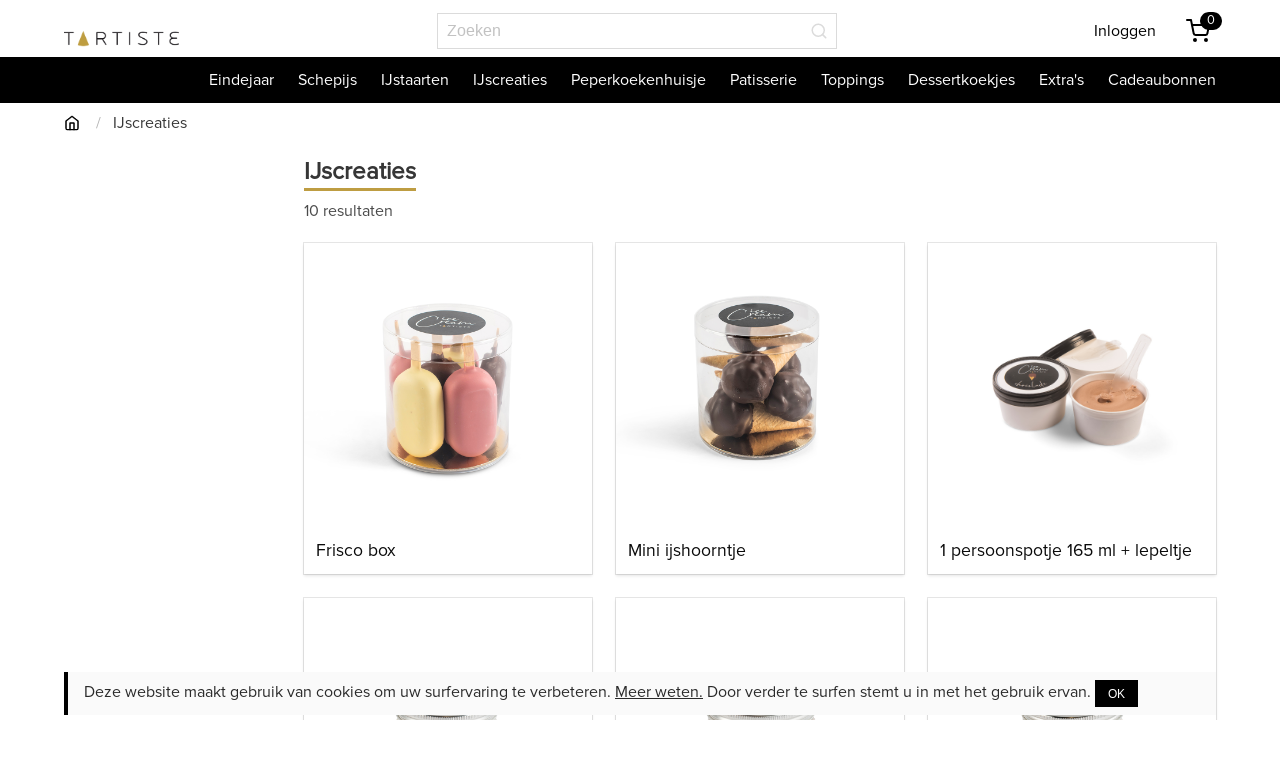

--- FILE ---
content_type: text/html; charset=UTF-8
request_url: https://shop.tartiste.be/IJscreaties
body_size: 26933
content:
<!DOCTYPE html>
<html>

<head>
		<base href="/" />
<meta name="viewport" content="width=device-width, initial-scale=1">
<link rel="apple-touch-icon" sizes="180x180" href="/favicon/apple-touch-icon.png">
<link rel="icon" type="image/png" sizes="32x32" href="/favicon/favicon-32x32.png">
<link rel="icon" type="image/png" sizes="16x16" href="/favicon/favicon-16x16.png">
<link rel="manifest" href="/favicon/site.webmanifest">
<link rel="mask-icon" href="/favicon/safari-pinned-tab.svg" color="#5bbad5">
<meta name="msapplication-TileColor" content="#da532c">
<meta name="theme-color" content="#ffffff">

<!-- HTML Meta Tags -->
<title>IJscreaties | shop.tartiste.be</title>
<meta name="description" content="shop.tartiste.be - de ijs en ijstaarten webshop van tartiste">

<!-- Google / Search Engine Tags -->
<meta itemprop="name" content="IJscreaties">
<meta itemprop="description" content="shop.tartiste.be - de ijs en ijstaarten webshop van tartiste">
<meta itemprop="image" content="https://shop.tartiste.be/images/metaimage.jpg">

<!-- Facebook Meta Tags -->
<!-- <meta property="og:url" content="https://shop.foubert.eu/487/Vanille"> -->
<meta property="og:type" content="website">
<meta property="og:title" content="IJscreaties">
<meta property="og:description" content="shop.tartiste.be - de ijs en ijstaarten webshop van tartistet">
<meta property="og:image" content="https://shop.tartiste.be/images/metaimage.jpg">

<!-- Twitter Meta Tags -->
<meta name="twitter:card" content="summary_large_image">
<meta name="twitter:title" content="IJscreaties">
<meta name="twitter:description" content="shop.tartiste.be - de ijs en ijstaarten webshop van tartiste">
<meta name="twitter:image" content="https://shop.tartiste.be/images/metaimage.jpg">

<script src="https://code.jquery.com/jquery-latest.min.js"></script>


<style>
    /* ----- GENERAL ----- */
    /* FONTS */
    @font-face {
        font-family: FoubertHead;
        src: url("fonts/Proxima Nova Font.otf") format("opentype");
    }
    @font-face {
        font-family: FoubertText;
        src: url("fonts/Proxima Nova Font.otf") format("opentype");
    }
    body {
        font-family: 'FoubertText', 'Raleway', sans-serif !important;
    }
    /* MAIN */
    main {
        background: url(<br />
<b>Warning</b>:  Undefined variable $__mainBackground in <b>/home/tartiste/domains/shop.tartiste.be/public_html/include/req/head.php</b> on line <b>73</b><br />
/);
        background-size: 1200px;
        background-repeat: repeat;
        background-position: center;
    }
    @media screen and (max-width: 1280px) {
        main {
            background-size: 1200px;
        }
    }
    @media screen and (max-width: 600px) {
        main {
            background-size: 1400px;
            background-position: initial;
        }
    }
    main .section {
        padding: 2.5rem 1.5rem;
    }
    main .title.is-3 {
        font-size: 2rem;
        /* text-decoration: underline #000 dotted; */
        text-underline-position: under;
        font-family: 'FoubertHead', sans-serif;
        font-weight: 500;
    }
    main section:nth-of-type(3n+1) .title {
        /*text-decoration: underline #54bbd8 solid;*/
        border-bottom: 3px solid #be9d42;
        padding-bottom: 2px;
        display: inline-block;
    }
    main section:nth-of-type(3n+2) .title {
        /*text-decoration: underline #fed57c solid;*/
        border-bottom: 3px solid #be9d42;
        padding-bottom: 2px;
        display: inline-block;
    }
    main section:nth-of-type(3n+3) .title {
        /*text-decoration: underline #f0595b solid;*/
        border-bottom: 3px solid #be9d42;
        padding-bottom: 2px;
        display: inline-block;
    }
    main .subtitle:not(.is-spaced) + .subtitle {
        margin-top: -1.25rem;
    }
    main .content .title:not(:last-child) {
        margin-bottom: 0.75rem;
    }
    main a {
        color: #000;
    }
    .cookies .button.is-primary {
        background-color: #000;
    }
    main .button:hover,
    .cookies .button:hover {
        background-color: #be9d42 !important;
        color: white;
    }
    main .button.is-primary,
    header .button.is-primary {
        background-color: #000;
    }
    main .button:hover,
    header .button:hover {
        background-color: #be9d42 !important;
        color: white !important;
        border-color: #be9d42;
    }
    main .button.is-loading:hover {
        color: transparent !important;
    }
    main .has-text-primary,
    header .has-text-primary {
        color: #000 !important;
    }
    main a.has-text-primary:hover {
        color: #363636 !important;
    }
    main .has-text-secondary,
    header .has-text-secondary {
        color: #be9d42 !important;
    }
    main img {
        border-radius: 5px;
        height: 100%;
    }
    @media (max-width: 826px) {
        main img {
            max-width: 450px;
        }
    }
    main .card {
        border-radius: 5px;
    }
    main form .input,
    main form .input:hover,
    main form .textarea,
    main form .textarea:hover,
    main form .select select,
    main form .select select:hover {
        border-color: #CCC;
    }
    main form .input:active,
    main form .input:focus,
    main form .textarea:active,
    main form .textarea:focus,
    main form .select:active,
    main form .select:focus {
        border-color: #000;
    }
    main form .select:not(.is-multiple):not(.is-loading)::after,
    main form .select:hover:not(.is-multiple):not(.is-loading)::after {
        border-color: #000;
    }
    main .is-vertical-centered {
        display: flex;
        align-items: center;
    }
    main section:nth-child(even) {
        background-color: #FAFAFA;
    }
    main.is-background-white {
        background: white;
    }
    main .is-background-white {
        background-color: white !important;
        border-radius: 5px;
    }
    main .is-background-transparant {
        background-color: transparent !important;
    }
    main .is-background-grey {
        background-color: #FAFAFA !important;
    }
    main section > .container.is-background-white {
        border-radius: 5px;
        padding-top: 0.75rem;
        margin-top: -0.75rem;
    }
    main form .field .label {
        display: inline-flex;
        align-items: flex-start;
    }
    main form .field .label > i {
        margin: 5px 0px 0px 5px;
        color: #000;
        font-size: 0.3rem;
        line-height: 5px;
    }
    main form .field .label > svg {
        margin: 5px 0px 0px 5px;
        color: #000;
        height: 10px;
        width: 10px;
    }
    /* COOKIE BANNER */
    .cookies {
        position: fixed; 
        bottom: 5px; 
        right: 5%; 
        left: 5%;
        z-index: 1;
    }
    .cookies > .message > .message-body {
        border-color: #000 !important;
        padding: 0.5rem 1rem;
    }
</style>
<link rel="stylesheet" href="https://use.fontawesome.com/releases/v5.10.1/css/all.css" crossorigin="anonymous">	<style>
    /* ----- NAVBAR NICE FIX ----- */
    @media screen and (min-width: 826px) and (max-width: 1088px) {
        header div#header {
            padding-left: 63px;
            padding-right: 63px;
        }
    }
    /* ----- GENERAL ----- */
    header a,
    header .navbar-link,
    header .dropdown-item:not([disabled]) {
        color: #000;
    }
    header .icon.is-small > svg {
        width: 18px;
    }
    header .input:focus, 
    header .input.is-focused, 
    header .input:active, 
    header .input.is-active {
        border-color: #000;
    }
    header .is-size-5 {
        font-size: 1.1rem !important;
    }
    header .button.has-text-primary:hover {
        color: white !important;
        background-color: #000 !important;
    }
    header .button.has-text-secondary:hover {
        color: white !important;
        background-color: #be9d42 !important;
    }
    header .hero.is-primary,
    header .hero.is-primary .navbar-menu{
        background-color: #000;
    }
    header .hero .navbar-menu {
        margin: 3px 0px;
    }
    header .hero .navbar-menu .navbar-item a:hover {
/*        color: #000 !important;*/
        color: #4a4a4a !important;
    }
    header .hero .navbar-menu .navbar-start .navbar-item:first-child {
        padding-left: 0;
    }
    header .hero .navbar-menu .navbar-end .navbar-item:last-child {
        padding-right: 0;
    }
    @media screen and (max-width: 1088px) and (min-width: 826px) {
        header .hero .container {
            padding-left: 1.5rem;
            padding-right: 1.5rem;
        }
        header .hero .navbar-menu {
            overflow-x: scroll;
            overscroll-behavior-x: contain;
        }
        header .hero .navbar-menu .navbar-start,
        header .hero .navbar-menu .navbar-end {
            margin: 0;
        }
        header .hero .navbar-menu .navbar-end {
/*            display: none;*/
            justify-content: flex-start;
        }
    }
    header .has-background-primary {
        background-color: #000 !important;
        color: white !important;
    }
    header .has-background-secondary {
        background-color: #be9d42 !important;
        color: white !important;
    }
    /* ----- HEADER ----- */
    header div#header .navbar-center {
        display: flex;
    }
    header div#header .navbar-center .input[type="search"] {
        width: 400px;
    }
    @media screen and (max-width: 1130px) {
        header div#header .navbar-center .input[type="search"] {
            width: 200px;
        }
    }
    header div#header .navbar-item {
        padding: 0.5rem 0.75rem;
    }

    header div#header .navbar-brand .navbar-item {
        padding: 0rem 0.75rem;
    }
    @media screen and (min-width: 826px) {
        header div#header {
            margin-top: 5px;
        }

/*
        header div#header .navbar-end {
            padding-bottom: 5px;
        }
*/

        header div#header .navbar-item {
            padding: 0rem 0.75rem;
        }

        header div#header .navbar-item .navbar-item {
            padding: 0.5rem 0.75rem;
        }
    }
    header div#header .navbar-item img {
        max-height: 3.75rem;
        margin-bottom: -15px;
    }
    header div#header .navbar-link::after {
        border-color: #000;
    }
    header div#header a.navbar-item:hover,
    header div#header a.navbar-item.is-active,
    header div#header .navbar-link:hover,
    header div#header .navbar-link.is-active {
        color: #000;
    }
    header div#header .select:not(.is-multiple):not(.is-loading)::after,
    header div#header .navbar-link::after {
        border-width: 1.5px;
    }
    header div#header .navbar-dropdown {
        border-top: 2px solid #000;
    }
    @media screen and (max-width: 900px) and (min-width: 825px) {
        header div#header .navbar-start .navbar-item.has-dropdown {
            display: none;
        }
    }
    header div#header .navbar-dropdown .icon,
    header .dropdown-menu .icon {
        margin-right: 0.3rem;
    }
    header .dropdown .dropdown-trigger .icon {
        cursor: pointer;
        pointer-events: all;
    }
    header div#header .wishlist .icon.is-active svg {
        color: #be9d42;
        fill: #be9d42;
    }
    header div#header .wishlist:hover .icon.is-active svg {
        color: white;
        fill: white;
    }
    header div#header .navbar-item .tag {
        margin-left: 0rem;
    }
    header div#header .navbar-brand {
        align-items: center;
    }
    header div#header .navbar-brand a.navbar-burger {
        color: #000;
    }
    header div#header .navbar-brand > .navbar-item:nth-child(2) {
        margin-left: auto;
    }
    header div#header .navbar-brand > .navbar-burger {
        margin: 0;
    }
    header div#header .dropdown:not(:focus-within) > .dropdown-menu > .dropdown-content {
        display: none;
    }
    header .dropdown > .dropdown-menu {
        width: 100%;
    }
    header .dropdown > .dropdown-menu a,
    header .navbar-dropdown a{
        display: flex;
        align-items: center;
    }
    /* searchbar  */
    header .hero .searchbar .field {
        padding: 0.5rem;
        width: 100%;
    }
    header .hero .searchbar .field .control {
        width: 100%;
    }
    header .hero .searchbar .field .control > span {
        border-top-right-radius: 4px;
        border-bottom-right-radius: 4px;
        cursor: pointer;
        pointer-events: all;
    }
    header .hero .searchbar .field .control.has-icons-right .input {
        padding-right: 2.5em;
    }
    header .hero .searchbar .dropdown > .dropdown-menu {
        padding: 0;
    }
    /* BADGE */
    header .badge {
        position: relative;
        white-space: nowrap;
    }
    header .badge[data-badge]::after {
        background: #000;
        border-radius: 1rem;
        color: #fff;
        content: attr(data-badge);
        display: inline-block;
        position: absolute;
        left: 60%;
        top: -30%;
        padding: 0.2rem 0.42rem;
        font-size: 0.8rem;
        line-height: 0.8rem;
        min-height: 10px;
        min-width: 10px;
    }
    header .badge[data-badge].is-contentless::after {
        min-height: 8px;
        min-width: 8px;
        padding: 0;
    }
</style>	<style>
    /* ----- FOOTER ----- */
    footer.footer {
        /* background: url(/images/spikkels_black.png); */
        background-color: rgba(0, 0, 0, 0.02);
        padding-bottom: 1.5rem;
        color: rgba(0, 0, 0, 0.7);
    }
    footer .link-centered {
        justify-content: center;
    }
    footer .is-centered {
        text-align: center;
    }
    footer .title,
    footer p,
    footer a {
        color: rgba(0, 0, 0, 0.7);
    }
    footer a {
        display: flex;
        align-items: center;
    }
    footer a .icon {
        margin-right: 0.5rem;
    }
    footer a:hover {
        color: #be9d42;
    }
    footer p.has-link {
        margin-bottom: 0.5rem;
    }
    @media screen and (min-width: 1088px) {
        footer .container > .columns > .column:last-child {
            padding-left: 2rem;
        }
    }
    
</style>	<style>
    /* ----- NIEUWSBRIEF ----- */
    main section#nieuwsbrief {
        padding: 4rem 1.5rem;
        background-color: #FAFAFA;
    }
    main section#nieuwsbrief .input {
        background-color: #FAFAFA;
        padding-left: 2.5em;
    }
    main section#nieuwsbrief .control.has-icons-left .icon.is-left {
        left: 5px;
    }
    main section#nieuwsbrief .icon > svg {
        width: 20px;
        height: 20px;
    }
</style>	<style>
    /* ----- HERO ----- */
    body .hero.is-primary {
        background-color: #000 !important;
        /* background: url(images/spikkels_black.png); */
    }
    body .hero-body {
        padding: 2.5rem 1.5rem;
    }
</style>	<style>
    body div#breadcrumbs {
        padding-top: 0.5rem;   
    }
    body div#breadcrumbs ul {
        display: flex;
        align-items: center;
    }
    
    body div#breadcrumbs .breadcrumb li:not(.is-active) a {
        color: #000;
    }
    body div#breadcrumbs .breadcrumb li:not(.is-active) a:hover {
        color: #363636;
    }
    body div#breadcrumbs .breadcrumb li a .icon.icon-only {
        margin: 0;
    }
    body div#breadcrumbs .breadcrumb li a .icon.icon-only svg {
/*
        fill: #000;
        color: #000;
*/
    }
    body div#breadcrumbs .breadcrumb li a .icon:not(.icon-only) {
        margin-right: 0.25rem;
    }
    @media screen and (max-width: 1088px) {
        body div#breadcrumbs {
            padding-left: 1.5rem;
            padding-right: 1.5rem;
        }
    }
    @media screen and (max-width: 826px) {
        body div#breadcrumbs .breadcrumb li:not(:nth-last-child(2)) {
            display: none;
        }
        body div#breadcrumbs .breadcrumb li + li::before {
            content: "";
        }
        body div#breadcrumbs .breadcrumb li:nth-last-child(2) a {
            padding: 0;
        }
    }
</style>	<!-- Google Tag Manager -->
<script>(function(w,d,s,l,i){w[l]=w[l]||[];w[l].push({'gtm.start':
new Date().getTime(),event:'gtm.js'});var f=d.getElementsByTagName(s)[0],
j=d.createElement(s),dl=l!='dataLayer'?'&l='+l:'';j.async=true;j.src=
'https://www.googletagmanager.com/gtm.js?id='+i+dl;f.parentNode.insertBefore(j,f);
})(window,document,'script','dataLayer','GTM-TNPNTT9');</script>
<!-- End Google Tag Manager -->
<!-- Google Tag Manager (noscript) -->
<noscript><iframe src="https://www.googletagmanager.com/ns.html?id=GTM-TNPNTT9"
height="0" width="0" style="display:none;visibility:hidden"></iframe></noscript>
<!-- End Google Tag Manager (noscript) -->

<script async src="https://www.googletagmanager.com/gtag/js?id=G-8D1F4WCDJG"></script>
<script>
  window.dataLayer = window.dataLayer || [];
  function gtag(){dataLayer.push(arguments);}
  gtag('js', new Date());

  gtag('config', 'G-8D1F4WCDJG');
</script>
	<!-- Facebook Pixel Code -->
<script>
!function(f,b,e,v,n,t,s)
{if(f.fbq)return;n=f.fbq=function(){n.callMethod?
n.callMethod.apply(n,arguments):n.queue.push(arguments)};
if(!f._fbq)f._fbq=n;n.push=n;n.loaded=!0;n.version='2.0';
n.queue=[];t=b.createElement(e);t.async=!0;
t.src=v;s=b.getElementsByTagName(e)[0];
s.parentNode.insertBefore(t,s)}(window, document,'script',
'https://connect.facebook.net/en_US/fbevents.js');
fbq('init', '456620358706267');
fbq('track', 'PageView');
</script>
<noscript><img height="1" width="1" style="display:none"
src="https://www.facebook.com/tr?id=456620358706267&ev=PageView&noscript=1"
/></noscript>
<!-- End Facebook Pixel Code -->
	<link rel="stylesheet" href="/bulma.css">
	<link rel="stylesheet" href="https://cdn.jsdelivr.net/npm/bulma-extensions@1.0.13/bulma-checkradio/dist/bulma-checkradio.min.css">

	<script src="https://unpkg.com/feather-icons"></script>

	<style>
		a {
			color: #000;
		}
		/* ---------------------------------------------- LOADER ---------------------------------------------- */
		body .modalLoader {
			display: none;
			position: fixed;
			z-index: 100;
			padding-top: 113px;
			left: 0;
			top: 0;
			width: 100%;
			height: 100%;
			overflow: auto;
			background-color: rgb(0, 0, 0);
			background-color: rgba(0, 0, 0, 0.4);
		}
		body .loader-content {
			margin: 0 auto;
			width: 50px;
		}
		/* ---------- PRODUCTLIST ---------- */
		main section#productlist {
			padding: 1.5rem;
		}
		/* ----- FILTER ----- */
		main section#productlist .filter .control.expand:not(.is-visible) {
			display: none;
		}
		main section#productlist .filter form > .columns .field > label {
			display: block;
			border-bottom: 3px solid #54bbd8;
			padding-bottom: 0.1em;
		}
		main section#productlist .filter form > .columns:nth-of-type(4n+1) .field > label {
			border-color: #b2d9b8;
			/* b9dfd9 */
		}
		main section#productlist .filter form > .columns:nth-of-type(4n+2) .field > label {
			border-color: #fed57c;
		}
		main section#productlist .filter form > .columns:nth-of-type(4n+3) .field > label {
			border-color: #f0595b;
		}
		main section#productlist .filter form > .columns:nth-of-type(4n+4) .field > label {
			border-color: #54bbd8;
		}
		main section#productlist .filter .field .field > .control.has-checkradio {
			margin: 5px 0px;
		}
		main section#productlist .filter .field .field > .control > label.checkbox,
		main section#productlist .filter .field .field > .control > label.radio {
			margin: 0;
		}
		main section#productlist .filter .field .field .control > a.is-text {
			display: inline-flex;
			padding: 0.2rem 0rem;
		}
		main section#productlist .filter .field .field .control > a.is-text:not(.is-active) > span > *:last-child {
			display: none;
		}
		main section#productlist .filter .field .field .control > a.is-text.is-active > span > *:first-child {
			display: none;
		}
		/* -- CHECKRADIO -- */
		/* #b2d9b8 */
		main section#productlist .filter form > .columns:nth-of-type(4n+1) .is-checkradio[type=checkbox]:hover:not([disabled])+label::before,
		main section#productlist .filter form > .columns:nth-of-type(4n+1) .is-checkradio[type=radio]:hover:not([disabled])+label::before,
		main section#productlist .filter form > .columns:nth-of-type(4n+1) .is-checkradio[type=checkbox]+label::after {
			border-color: #b2d9b8 !important;
		}
		main section#productlist .filter form > .columns:nth-of-type(4n+1) .is-checkradio[type=radio]+label::after {
			background-color: #b2d9b8 !important;
		}
		/* #fed57c */
		main section#productlist .filter form > .columns:nth-of-type(4n+2) .is-checkradio[type=checkbox]:hover:not([disabled])+label::before,
		main section#productlist .filter form > .columns:nth-of-type(4n+2) .is-checkradio[type=radio]:hover:not([disabled])+label::before,
		main section#productlist .filter form > .columns:nth-of-type(4n+2) .is-checkradio[type=checkbox]+label::after {
			border-color: #fed57c !important;
		}
		main section#productlist .filter > .columns:nth-of-type(4n+2) .is-checkradio[type=radio]+label::after {
			background-color: #fed57c !important;
		}
		/* #f0595b */
		main section#productlist .filter form > .columns:nth-of-type(4n+3) .is-checkradio[type=checkbox]:hover:not([disabled])+label::before,
		main section#productlist .filter form > .columns:nth-of-type(4n+3) .is-checkradio[type=radio]:hover:not([disabled])+label::before,
		main section#productlist .filter form > .columns:nth-of-type(4n+3) .is-checkradio[type=checkbox]+label::after {
			border-color: #f0595b !important;
		}
		main section#productlist .filter form > .columns:nth-of-type(4n+3) .is-checkradio[type=radio]+label::after {
			background-color: #f0595b !important;
		}
		/* #54bbd8 */
		main section#productlist .filter form > .columns:nth-of-type(4n+4) .is-checkradio[type=checkbox]:hover:not([disabled])+label::before,
		main section#productlist .filter form > .columns:nth-of-type(4n+4) .is-checkradio[type=radio]:hover:not([disabled])+label::before,
		main section#productlist .filter form > .columns:nth-of-type(4n+4) .is-checkradio[type=checkbox]+label::after {
			border-color: #54bbd8 !important;
		}
		main section#productlist .filter form > .columns:nth-of-type(4n+2) .is-checkradio[type=radio]+label::after {
			background-color: #54bbd8 !important;
		}
		main section#productlist .filter .active-filters .field.is-grouped > .control {
			margin-bottom: 0.5rem;
			margin: 0.25rem 0.5rem 0.25rem 0 !important;
		}
		main section#productlist .filter .active-filters .field.is-grouped > .control:not(:last-child) {
			margin-right: 0.5rem;
		}
		main section#productlist .filter .active-filters .field.is-grouped.is-grouped-multiline > .control:last-child {
			margin-bottom: 0rem;
		}
		main section#productlist .filter .active-filters .field.is-grouped.is-grouped-multiline:last-child {
			margin-bottom: 0;
		}
		main section#productlist a.button.is-fullwidth span.resultaten {
			margin: 0 5px;
		}
		/* ----- PRODUCTLIST ----- */
		main section#productlist .productlist h2 {
			margin-bottom: 0.5rem;
		}
		main section#productlist .productlist .columns.sort {
			margin-bottom: 0.5rem;
		}
		main section#productlist .productlist .columns.is-flex-end {
			justify-content: flex-end;
		}
		@media screen and (max-width: 826px) {
			main section#productlist .productlist .column.list-style {
				align-self: flex-end;
			}
		}
		@media screen and (max-width: 825px) {
			main section#productlist .productlist .field-label {
				margin-bottom: 0rem;
			}
			main section#productlist .productlist h2 {
				margin-bottom: 1rem;
			}
		}
		@media screen and (max-width: 425px) {
			main section#productlist .productlist .columns.sort > .column:not(:only-child):first-child {
				padding-bottom: 0.3rem;
			}
			main section#productlist .productlist .columns.sort > .column:not(:only-child):last-child {
				padding-top: 0.3rem;
			}
		}
		@media screen and (max-width: 1087px) and (min-width: 425px) {
			main section#productlist .productlist .columns.is-tablet {
				display: flex;
			}
			main section#productlist .productlist .column.is-half-tablet {
				flex: none;
				width: 50%;
			}
		}
		main section#productlist .productlist a.is-text {
			display: inline-flex;
		}
		main section#productlist .productlist .pagination .pagination-link.is-current {
			background-color: #000;
			border-color: #000;
		}
		main section#productlist .productlist .pagination .pagination-previous:hover,
		main section#productlist .productlist .pagination .pagination-next:hover {
			background-color: #000;
			border-color: #000;
			color: white;
		}
		@media screen and (max-width: 425px) {
			main section#productlist .productlist .pagination .pagination-previous,
			main section#productlist .productlist .pagination .pagination-next {
				width: 2.25em;
			}
		}
		main section#productlist .productlist .pagination .pagination-ellipsis {
			padding-left: 0.1rem;
			padding-right: 0.1rem;
		}
		main section#productlist .productlist .button.has-icon-left .icon svg {
			width: 20px;
			height: 20px;
		}
		main section#productlist .card {
			height: 100%;
			display: flex;
			flex-direction: column;
		}
		main section#productlist .card > .card-content {
			padding: 0.5rem 0.75rem;
		}
		main section#productlist .card > .card-content .head {
			margin-bottom: 3px !important;
			line-height: 1.5rem;
		}
		@media screen and (min-width: 826px) {
			main section#productlist .card > .card-content .quantity {
				margin-left: 5px !important;
			}
		}
		main section#productlist .card > .card-content .quantity > svg {
			height: 18px;
			width: 18px;
			margin-right: 3px;
		}
		main section#productlist .card > .card-image {
			position: relative;
		}
		main section#productlist .card > .card-image > .image {
			border-top-left-radius: 5px;
			border-top-right-radius: 5px;
		}
		main section#productlist .card > .card-image > .image img {
			object-fit: cover;
			object-position: center;
		}
		main section#productlist .card > .card-image > .wish {
			position: absolute;
			top: 10px;
			right: 10px;
			/*            background-color: whitesmoke;*/
			line-height: 0;
			padding: 7px;
			border-radius: 50% !important;
			z-index: 1;
		}
		main section#productlist .card > .card-image > .wish.is-active > svg {
			fill: #be9d42;
			color: #be9d42;
		}
		main section#productlist .card > .card-image > .wish > svg {
			height: 20px;
			width: 20px;
		}
		main section#productlist .card > .card-image {
			position: relative;
		}
		main section#productlist .card > .card-image > .tags-wrapper {
			position: absolute;
			bottom: 10px;
		}
		main section#productlist .card > .card-image > .tags-wrapper > .tag {
			/*            background-color: #000;*/
			/*            color: white;*/
			font-size: 0.85rem;
			height: 2.2em;
			padding-left: 1em;
			padding-right: 1em;
			font-weight: bold;
		}
		main section#productlist .card > .card-image > .tags-wrapper > .tag:first-child {
			border-radius: 0;
			border-top-right-radius: 30px;
			border-bottom-right-radius: 30px;
		}
		main section#productlist .card > .card-image > .tags-wrapper > .tag:not(:first-child) {
			border-radius: 30px;
		}
		main section#productlist .is-size-5 {
			font-size: 1.1rem !important;
		}
		/* ----- MODAL ----- */
		main section#productlist .modal .modal-content {
			max-height: 100%;
			overflow-y: hidden;
		}
		main section#productlist .modal .modal-content .header {
			position: sticky;
			top: 0;
			z-index: 1;
			height: 50px;
		}
		main section#productlist .modal .modal-content .filter {
			overflow-y: auto;
			max-height: calc(100% - 110px);
		}
		main section#productlist .modal .modal-content .show {
			position: sticky;
			bottom: 0;
			z-index: 1;
			height: 60px;
		}
		main section#productlist .modal .modal-content .button.has-only-icon {
			height: auto;
			padding: 0;
			background-color: transparent !important;
		}
		main section#productlist .modal .modal-content .columns {
			margin: 0;
		}
		main section#productlist .modal .modal-background {
			background-color: white;
		}
		main section#productlist .modal .modal-close:before,
		main section#productlist .modal .modal-close:after {
			background-color: black;
		}
		main section#productlist .has-background-primary {
			background-color: #000 !important;
		}
		main section#productlist .has-background-secondary {
			background-color: #be9d42 !important;
		}
	</style>
</head>

<body>
		

<style>
    body div#info-status > .columns {
        margin: 0;
        background-color: #be9d42;
    }
    body div#info-status > .columns > .column {
        padding: 0.2rem 0rem;
    }
    body div#info-status > .columns > .column > p {
        color: white;
    }
    body div#info-status a {
        color: #fff;
        text-decoration: none;
    }

    * {
        border-radius: 0 !important;
    }
</style>
<!--<div id="info-status">
    <div class="columns">
        <div class="column has-text-centered">
            <p>We zijn momenteel onbereikbaar via de chatfunctie. We helpen je graag verder via info@foubert.eu</p>
        </div>
    </div>
</div>-->
<header>
    <div id="header" class="container">
        <nav class="navbar" role="navigation" aria-label="main navigation">
            <div class="navbar-brand">
                <a class="navbar-item" href="/">
                    <img src="/images/logo.png" alt="Tartiste logo" width="115">
                </a>
                <!-- <a href="/wenslijst" class="navbar-item is-hidden-tablet has-text-secondary wishlist" aria-label="Wenslijst">
                    <span class="icon">
                        <i data-feather="heart"></i>
                    </span>
                </a> -->
                <a href="/mand" class="navbar-item is-hidden-tablet has-text-primary" aria-label="Winkelmandje">
                    <span class="icon badge basket" data-badge="0">
                        <i data-feather="shopping-cart"></i>
                    </span>
                </a>
                <a role="button" class="navbar-burger" data-target="navMenu" aria-label="menu" aria-expanded="false" onclick="toggleMenu(this)">
                    <span aria-hidden="true"></span>
                    <span aria-hidden="true"></span>
                    <span aria-hidden="true"></span>
                </a>
            </div>
            <div id="navMenu" class="navbar-menu">
                <!-- navbar start, navbar end -->
                <div class="navbar-start">
                    <div class="navbar-item is-hidden">
                        <div class="field">
                            <p class="control has-icons-right">
                                <input class="input is-shadowless" type="search" placeholder="Zoeken">
                                <span class="icon is-small is-right">
                                    <i data-feather="search"></i>
                                </span>
                            </p>
                        </div>
                    </div>
                    <div class="navbar-item has-dropdown is-hoverable is-hidden-desktop is-hidden-tablet">
                        <a class="navbar-link is-size-5">Assortiment</a>
                        <div class="navbar-dropdown">
                            <a class="navbar-item" href="/zoeken?theme=Eindejaar">Eindejaar</a>
                            <a class="navbar-item" href="/schepijs">Schepijs</a>
                            <a class="navbar-item" href="/taarten">IJstaarten</a>
                            <a class="navbar-item" href="/ijscreaties">IJscreaties</a>
                            <a class="navbar-item" href="/peperkoekenhuisje">Peperkoekenhuisje</a>
                            <a class="navbar-item" href="/patisserie">Patisserie</a>
                            <a class="navbar-item" href="/toppings">Toppings</a>
                            <a class="navbar-item" href="/dessertkoekjes">Dessertkoekjes</a>
                            <a class="navbar-item" href="/extras">Extra's</a>
                            <a class="navbar-item" href="/cadeau">Cadeaubonnen</a>
                            <hr class="navbar-divider">
                        </div>
                    </div>
                </div>
                <div class="navbar-center is-hidden-mobile">
                    <div class="navbar-item">
                        <div class="dropdown is-shadowless">
                            <form class="dropdown-trigger control has-icons-right">
                                <label for="search-nav-top" class="is-hidden">Zoeken</label>
                                <input id="search-nav-top-fake" class="is-hidden input is-shadowless" name="search_query" oninput="onkeypressSearch(this)" type="search" placeholder="Zoeken" aria-controls="dropdown-menu" aria-haspopup="true">
                                <input id="search-nav-top" class="input is-shadowless" name="search_query" oninput="onkeypressSearch(this)" type="search" placeholder="Zoeken" aria-controls="dropdown-menu" aria-haspopup="true" autoComplete="off" value="">
                                <span class="icon is-small is-right">
								    <i data-feather="search"></i>
								</span>
                            </form>
                            <div class="dropdown-menu" role="menu">
                                <div class="dropdown-content">
                                    <!-- JAVASCRIPT -->
                                </div>
                            </div>
                        </div>
                        <div class="field is-hidden">
                            <p class="control has-icons-right">
                                <input class="input is-shadowless" type="search" placeholder="Zoeken">
                                <span class="icon is-small is-right">
                                    <i data-feather="search"></i>
                                </span>
                            </p>
                        </div>
                    </div>
                </div>
                <div class="navbar-end">
                    
                <!-- <div class="navbar-item has-dropdown is-hoverable">
                        <a class="navbar-link">Hulp nodig?</a>
                        <div class="navbar-dropdown">
                            <a class="navbar-item" href="tel:033362380">
                             <span class="icon is-small">
                                 <i data-feather="phone"></i>
                             </span>
                             <span>03 336 23 80 <span class="tag is-rounded has-background-primary">Open</span></span>
                            </a>
                            <hr class="navbar-divider">
                            <a class="navbar-item" href="/levering-aan-huis">Levering aan huis</a>
                            <a class="navbar-item" href="/retour">Retour en teruggave</a>
                            <a class="navbar-item" href="/serveertips">Serveertips</a>
                            <a class="navbar-item" href="/faq">Veel gestelde vragen</a>
                            <a class="navbar-item" href="/allergenen">Allergenen</a>
                            <a class="navbar-item" href="/over">Over foubert</a>
                            <a class="navbar-item" href="/contact">Contact</a>
                        </div>
                    </div>
                                                                <!--  -->
                                                            <div class="navbar-item">
                                    <a href="/inloggen">Inloggen</a>
                                </div>
                                                    <!--  -->
                                        <div class="navbar-item is-hidden-mobile">
                        <div class="field is-grouped">
                            <!-- <p class="control">
                                <a href="/wenslijst" class="button has-text-secondary is-white wishlist" aria-label="Wenslijst">
                                    <span class="icon">
                                        <i data-feather="heart"></i>
                                    </span>
                                </a>
                            </p> -->
                            <p class="control">
                                <a href="/mand" class="button has-text-primary is-white" aria-label="Winkemandje">
                                    <span class="icon badge basket" data-badge="0">
                                        <i data-feather="shopping-cart"></i>
                                    </span>
                                </a>
                            </p>
                        </div>
                    </div>
                    <!-- <div class="navbar-item is-hidden-tablet">
                        <a href="https://foubert.eu/reserveren" target="_blank" rel="noopener">IJskar reserveren</a>
                    </div> -->
                                        <div class="navbar-item is-hidden-tablet">
                        <a href="https://www.tartiste.be" target="_blank" rel="noopener">Naar de hoofdwebsite</a>
                    </div>
                                    </div>
            </div>
        </nav>
    </div>
    <section class="hero is-primary">
        <div class="hero-foot">
            <div class="container">
                <!--
                <div class="tabs">
                    <ul>
                        <li>
                            <a href="#">Schepijs</a>
                        </li>
                        <li>
                            <a href="#">IJstaarten</a>
                        </li>
                        <li>
                            <a href="#">Desserts</a>
                        </li>
                        <li>
                            <a href="#">Sauzen</a>
                        </li>
                        <li>
                            <a href="#">Verpakkingen</a>
                        </li>
                        <li>
                            <a href="#">Cadeaubons</a>
                        </li>
                        <li class="is-pulled-right">
                            <a href="https://foubert.eu" target="_blank">Naar de website van foubert</a>
                        </li>
                    </ul>
                </div>
-->
                <div class="navbar-menu">
                    <div class="navbar-end">
                        <div class="navbar-item">
                            <a href="/zoeken?theme=Eindejaar" class="has-text-white">Eindejaar</a>
                        </div>
                        <div class="navbar-item">
                            <a href="/schepijs" class="has-text-white">Schepijs</a>
                        </div>
                        <div class="navbar-item">
                            <a href="/taarten" class="has-text-white">IJstaarten</a>
                        </div>
                        <div class="navbar-item">
                            <a href="/ijscreaties" class="has-text-white">IJscreaties</a>
                        </div>
                        <div class="navbar-item">
                            <a href="/peperkoekenhuisje" class="has-text-white">Peperkoekenhuisje</a>
                        </div>
                        <div class="navbar-item">
                            <a href="/patisserie" class="has-text-white">Patisserie</a>
                        </div>
                        <div class="navbar-item">
                            <a href="/toppings" class="has-text-white">Toppings</a>
                        </div>
                        <div class="navbar-item">
                            <a href="/dessertkoekjes" class="has-text-white">Dessertkoekjes</a>
                        </div>
                        <div class="navbar-item">
                            <a href="/extras" class="has-text-white">Extra's</a>
                        </div>
                        <div class="navbar-item">
                            <a href="/cadeau" class="has-text-white">Cadeaubonnen</a>
                        </div>
                    </div>
                </div>
                <div class="searchbar is-hidden-tablet">
                    <div class="field dropdown is-shadowless has-background-white">
                        <form class="dropdown-trigger control has-icons-right">
                            <label for="search-nav-top" class="is-hidden">Zoeken</label>
                            <input id="search-nav-top-fake" class="is-hidden input is-shadowless" name="search_query" oninput="onkeypressSearch(this)" type="search" placeholder="Zoeken" aria-controls="dropdown-menu" aria-haspopup="true">
                            <input id="search-nav-top" class="input is-shadowless" name="search_query" oninput="onkeypressSearch(this)" type="search" placeholder="Zoeken" aria-controls="dropdown-menu" aria-haspopup="true" autoComplete="off">
                            <span class="icon is-small is-right has-background-primary has-text-white">
				                <i data-feather="search"></i>
				            </span>
                        </form>
                        <div class="dropdown-menu" role="menu">
                            <div class="dropdown-content">
                                <!-- JAVASCRIPT -->
                            </div>
                        </div>
                    </div>
                </div>
            </div>
        </div>
    </section>
    <script>
        var getProductsUrlSearch = "https://api.icecorp.be/v1/product?company_id=5";
        var isTimerOn = false;
        var timerId = 0;
        
        function onkeypressSearch(target) {
            clearTimeout(timerId);
            if ($(target)[0].value.length > 2) {
                timerId = setTimeout(function() {
                    getSearchResults(target);
                    //console.log("Ja");
                }, 500);
            } else {
                $("header .dropdown").removeClass("is-active");
            }
        }

        function getSearchResults(input) {
            console.log(input);
            const formData = getFormData(input);
            getData(getProductsUrlSearch, formData, function(result) {
                showSearchResults(result.data, formData[1].value);
                $("header .dropdown").addClass("is-active");
            });
        }

        function showSearchResults(products, searchQuery) {
            var maxItems = 3;

            $("header .dropdown .dropdown-menu .dropdown-content").empty();
            
            if(products.length > 0) {
                $("header .dropdown .dropdown-menu .dropdown-content").append(
                    `<a href="/zoeken/` + searchQuery + `" class="dropdown-item">
                        <span class="icon is-small">
                            <i data-feather="corner-down-right"></i>
                        </span>
                        <span>"` + searchQuery + `"</span>
                    </a>`
                );
                
                if (products.length < maxItems) {
                    maxItems = products.length;
                }

                for (var i = 0; i < maxItems; i++) {
                    $("header .dropdown .dropdown-menu .dropdown-content").append(
                        `<a href="/` + products[i].id + `" class="dropdown-item">` + products[i].name + `</a>`
                    );
                }
            } else {
                $("header .dropdown .dropdown-menu .dropdown-content").append('<p disabled class="dropdown-item">' + "Geen zoekresultaten gevonden" + '</p>');
            }
            
            feather.replace();
        }
        
        $("header .dropdown .dropdown-trigger input").keypress(function(e) {
            if (e.which == 13) {
                e.preventDefault();
                searchRequest(this);
            }
        });
        
        $("header .dropdown .dropdown-trigger span.icon").click(function(e) {
            searchRequest($(this).siblings("input")[0]);
        });

        function searchRequest(target) {
            if (target.value.length > 0) {
                window.location = "/zoeken/" + target.value;
            }
        }
    </script>
</header>	<!--
	<section id="hero" class="hero is-primary">
		<div class="hero-body">
			<div class="container">
				<h1 class="title">IJstaarten</h1>
			</div>
		</div>
	</section>
-->
	<div id="breadcrumbs">
		<div class="container">
			<nav class="breadcrumb" aria-label="breadcrumbs">
				<ul>
					<li>
						<a href="/">
							<span class="icon is-small">
								<i data-feather="home" aria-hidden="true"></i>
							</span>
							<span class="is-hidden-tablet">Home</span>
						</a>
					</li>
					<li class="is-active">
						<a href="/IJscreaties">IJscreaties</a>
					</li>
				</ul>
			</nav>
		</div>
	</div>
	<main class="is-background-white">
		<section id="productlist" class="section">
			<div class="container">
				<div id="loader" class="modalLoader">
					<div class="lds-css ng-scope loader-content"><div style="width:100%;height:100%" class="lds-double-ring"><div></div><div></div><div><div></div></div><div><div></div></div></div><style type="text/css">@keyframes lds-double-ring {
  0% {
	-webkit-transform: rotate(0);
	transform: rotate(0);
  }
  100% {
	-webkit-transform: rotate(360deg);
	transform: rotate(360deg);
  }
}
@-webkit-keyframes lds-double-ring {
  0% {
	-webkit-transform: rotate(0);
	transform: rotate(0);
  }
  100% {
	-webkit-transform: rotate(360deg);
	transform: rotate(360deg);
  }
}
@keyframes lds-double-ring_reverse {
  0% {
	-webkit-transform: rotate(0);
	transform: rotate(0);
  }
  100% {
	-webkit-transform: rotate(-360deg);
	transform: rotate(-360deg);
  }
}
@-webkit-keyframes lds-double-ring_reverse {
  0% {
	-webkit-transform: rotate(0);
	transform: rotate(0);
  }
  100% {
	-webkit-transform: rotate(-360deg);
	transform: rotate(-360deg);
  }
}
.lds-double-ring {
  position: relative;
}
.lds-double-ring div {
  box-sizing: border-box;
}
.lds-double-ring > div {
  position: absolute;
  width: 88px;
  height: 88px;
  top: 56px;
  left: 56px;
  border-radius: 50% !important;
  border: 8px solid #000;
  border-color: #62b5e5 transparent #62b5e5 transparent;
  -webkit-animation: lds-double-ring 2s linear infinite;
  animation: lds-double-ring 2s linear infinite;
}
.lds-double-ring > div:nth-child(2),
.lds-double-ring > div:nth-child(4) {
  width: 68px;
  height: 68px;
  top: 66px;
  left: 66px;
  -webkit-animation: lds-double-ring_reverse 2s linear infinite;
  animation: lds-double-ring_reverse 2s linear infinite;
}
.lds-double-ring > div:nth-child(2) {
  border-color: transparent #ef3340 transparent #ef3340;
}
.lds-double-ring > div:nth-child(3) {
  border-color: transparent;
}
.lds-double-ring > div:nth-child(3) div {
  position: absolute;
  width: 100%;
  height: 100%;
  -webkit-transform: rotate(45deg);
  transform: rotate(45deg);
}
.lds-double-ring > div:nth-child(3) div:before,
.lds-double-ring > div:nth-child(3) div:after {
  content: "";
  display: block;
  position: absolute;
  width: 8px;
  height: 8px;
  top: -8px;
  left: 32px;
  background: #62b5e5;
  border-radius: 50% !important;
  box-shadow: 0 80px 0 0 #62b5e5;
}
.lds-double-ring > div:nth-child(3) div:after {
  left: -8px;
  top: 32px;
  box-shadow: 80px 0 0 0 #62b5e5;
}
.lds-double-ring > div:nth-child(4) {
  border-color: transparent;
}
.lds-double-ring > div:nth-child(4) div {
  position: absolute;
  width: 100%;
  height: 100%;
  -webkit-transform: rotate(45deg);
  transform: rotate(45deg);
}
.lds-double-ring > div:nth-child(4) div:before,
.lds-double-ring > div:nth-child(4) div:after {
  content: "";
  display: block;
  position: absolute;
  width: 8px;
  height: 8px;
  top: -8px;
  left: 22px;
  background: #ef3340;
  border-radius: 50% !important;
  box-shadow: 0 60px 0 0 #ef3340;
}
.lds-double-ring > div:nth-child(4) div:after {
  left: -8px;
  top: 22px;
  box-shadow: 60px 0 0 0 #ef3340;
}
.lds-double-ring {
  width: 100px !important;
  height: 100px !important;
  -webkit-transform: translate(-50px, -50px) scale(0.5);
  transform: translate(-50px, -50px) scale(0.5);
}
</style></div>
				</div>
				<div id="filterModal" class="modal is-clipped">
					<div class="modal-background"></div>
					<div class="modal-content">
						<div class="columns is-vcentered is-mobile has-background-primary header">
							<div class="column">
								<p class="has-text-white">Filter</p>
							</div>
							<div class="column is-narrow">
								<!--<button class="modal-close is-large" aria-label="close"></button>-->
								<a data-target="filterModal" onclick="closeFilter(this)" class="button has-text-white is-primary has-only-icon">
									<span class="icon">
										<i data-feather="x"></i>
									</span>
								</a>
							</div>
						</div>
						<div class="filter">
						   <form>
<!--                            <input type="hidden" name="zoekopdracht" value="" />-->
							<div class="columns is-mobile is-variable active-filters">
								<div class="column is-full is-hidden">
									<div class="field">
										<label class="label">Je gekozen filters:</label>
										<div class="field-body is-block">
											<div class="field is-grouped is-grouped-multiline">
												<div class="control">
													<div class="tags has-addons">
														<span class="tag is-rounded">Vanille</span>
														<a class="tag is-delete is-rounded"></a>
													</div>
												</div>
												<div class="control">
													<div class="tags has-addons">
														<span class="tag is-rounded">Verjaardag</span>
														<a class="tag is-delete is-rounded"></a>
													</div>
												</div>
												<div class="control">
													<div class="tags has-addons">
														<span class="tag is-rounded">Onmiddelijk</span>
														<a class="tag is-delete is-rounded"></a>
													</div>
												</div>
											</div>

										</div>
										<a class="is-size-7">Wis alle filters</a>
									</div>
								</div>
							</div>
														</form>
						</div>
						<div class="columns has-background-white show">
							<div class="column is-full">
								<a data-target="filterModal" onclick="closeFilter(this)" class="button is-primary has-icon-left is-fullwidth">Toon <span class="resultaten">10</span> resultaten</a>
							</div>
						</div>
					</div>
				</div>
				<div class="columns is-tablet is-variable is-6">
					<div class="column is-one-fifth-desktop is-3-tablet filter is-hidden-mobile">
						<form>
<!--                        <input type="hidden" name="zoekopdracht" value="" />-->
						<div class="columns is-mobile is-variable active-filters">
							<div class="column is-full is-hidden">
								<div class="field">
									<label class="label">Je gekozen filters:</label>
									<div class="field-body is-block">
										<div class="field is-grouped is-grouped-multiline active-filters-wrapper">
											<div class="control">
												<div class="tags has-addons">
													<span class="tag is-rounded">Vanille</span>
													<a class="tag is-delete is-rounded"></a>
												</div>
											</div>
											<div class="control">
												<div class="tags has-addons">
													<span class="tag is-rounded">Verjaardag</span>
													<a class="tag is-delete is-rounded"></a>
												</div>
											</div>
											<div class="control">
												<div class="tags has-addons">
													<span class="tag is-rounded">Onmiddelijk</span>
													<a class="tag is-delete is-rounded"></a>
												</div>
											</div>
										</div>
									</div>
									<a class="is-size-7">Wis alle filters</a>
								</div>
							</div>
						</div>
												</form>
					</div>
					<div class="column productlist">
						<div class="columns is-variable">
							<div class="column is-full">
								<h2 class="title is-4">IJscreaties</h2>
								<div class="columns is-tablet is-vcentered sort">
									<div class="column is-narrow is-hidden-tablet">
										<a data-target="filterModal" class="button is-primary has-icon-left is-fullwidth" onclick="showFilter(this)">
											<span class="icon">
<!--                                                <i data-feather="sliders"></i>-->
												<i data-feather="filter"></i>
											</span>
											<span>Filter <span class="resultaten">10</span>  resultaten</span>
										</a>
									</div>
									<div class="column is-narrow is-hidden-mobile">
										<p><span class="resultaten">10</span> resultaten</p>
									</div>
									<!-- <div class="column">
										<div class="columns is-flex-end is-vcentered is-mobile">
											<div class="column is-narrow-tablet">
												<form>
													<div class="field is-horizontal">
														<div class="field-label is-normal is-hidden-mobile" style="flex-grow: 0; flex-basis: initial; margin-right: 1rem;">
															<label class="label">Sorteren op:</label>
														</div>
														<div class="field-body" style="flex-grow: 0; flex-basis: initial;">
															<div class="field">
																<div class="control">
																	<div class="select is-fullwidth">
																		<select>
																			<option>Aanbevolen</option>
																			<option>Prijs laag naar hoog</option>
																			<option>Prijs hoog naal laag</option>
																			<option>Leveringtijd</option>
																		</select>
																	</div>
																</div>
															</div>
														</div>
													</div>
												</form>
											</div>
											<div class="list-style column is-narrow is-flex-tablet">
												<a class="is-text has-text-primary">
													<span class="icon">
														<i data-feather="list"></i>
													</span>
												</a>
											</div>
										</div>
									</div> -->
								</div>
								<div class="columns is-centered is-mobile products">
									<div class="column is-full-tablet is-full-mobile">
										<div class="columns is-tablet is-multiline products-wrapper">
																							<div class="column is-4-desktop is-half-tablet">
													<a href="/73/Frisco_box" class="card">
														<div class="card-image">
															<!-- <div class="wish has-text-black <br />
<b>Warning</b>:  Undefined array key "inWishlist" in <b>/home/tartiste/domains/shop.tartiste.be/public_html/content/productlist/productlist.php</b> on line <b>959</b><br />
">
																<i data-feather="heart"></i>
															</div> -->
															<figure class="image is-1by1">
																<img class="" src="https://api.icecorp.be/storage/product/tartiste/_DSC9667a.jpg" alt="Frisco box">
																<!-- <img class="lowres lowres_replacefigurewithdiv" src="<br />
<b>Warning</b>:  Undefined array key "foto" in <b>/home/tartiste/domains/shop.tartiste.be/public_html/content/productlist/productlist.php</b> on line <b>964</b><br />
<br />
<b>Warning</b>:  Undefined array key "imagebasehref" in <b>/home/tartiste/domains/shop.tartiste.be/public_html/content/productlist/productlist.php</b> on line <b>964</b><br />
<br />
<b>Deprecated</b>:  urlencode(): Passing null to parameter #1 ($string) of type string is deprecated in <b>/home/tartiste/domains/shop.tartiste.be/public_html/include/req/first.php</b> on line <b>153</b><br />
/bthumb/100/?url=" alt="<br />
<b>Warning</b>:  Undefined array key "naam" in <b>/home/tartiste/domains/shop.tartiste.be/public_html/content/productlist/productlist.php</b> on line <b>964</b><br />
"> -->
															</figure>
																													</div>
														<div class="card-content">
															<div class="content has-text-left">
																<div class="columns head is-marginless">
																	<p class="column is-paddingless is-size-5 has-text-black is-marginless">Frisco box</p>
																	<p class="column is-narrow-tablet is-paddingless is-size-6 has-text-black is-marginless is-vertical-centered quantity">
																																			</p>
																</div>
																<p class="is-size-6"></p>
															</div>
														</div>
													</a>
												</div>
																							<div class="column is-4-desktop is-half-tablet">
													<a href="/75/Mini_ijshoorntje" class="card">
														<div class="card-image">
															<!-- <div class="wish has-text-black <br />
<b>Warning</b>:  Undefined array key "inWishlist" in <b>/home/tartiste/domains/shop.tartiste.be/public_html/content/productlist/productlist.php</b> on line <b>959</b><br />
">
																<i data-feather="heart"></i>
															</div> -->
															<figure class="image is-1by1">
																<img class="" src="https://api.icecorp.be/storage/product/tartiste/ijshoorntjes.jpg" alt="Mini ijshoorntje">
																<!-- <img class="lowres lowres_replacefigurewithdiv" src="<br />
<b>Warning</b>:  Undefined array key "foto" in <b>/home/tartiste/domains/shop.tartiste.be/public_html/content/productlist/productlist.php</b> on line <b>964</b><br />
<br />
<b>Warning</b>:  Undefined array key "imagebasehref" in <b>/home/tartiste/domains/shop.tartiste.be/public_html/content/productlist/productlist.php</b> on line <b>964</b><br />
<br />
<b>Deprecated</b>:  urlencode(): Passing null to parameter #1 ($string) of type string is deprecated in <b>/home/tartiste/domains/shop.tartiste.be/public_html/include/req/first.php</b> on line <b>153</b><br />
/bthumb/100/?url=" alt="<br />
<b>Warning</b>:  Undefined array key "naam" in <b>/home/tartiste/domains/shop.tartiste.be/public_html/content/productlist/productlist.php</b> on line <b>964</b><br />
"> -->
															</figure>
																													</div>
														<div class="card-content">
															<div class="content has-text-left">
																<div class="columns head is-marginless">
																	<p class="column is-paddingless is-size-5 has-text-black is-marginless">Mini ijshoorntje</p>
																	<p class="column is-narrow-tablet is-paddingless is-size-6 has-text-black is-marginless is-vertical-centered quantity">
																																			</p>
																</div>
																<p class="is-size-6"></p>
															</div>
														</div>
													</a>
												</div>
																							<div class="column is-4-desktop is-half-tablet">
													<a href="/268/1_persoonspotje_165_ml___lepeltje" class="card">
														<div class="card-image">
															<!-- <div class="wish has-text-black <br />
<b>Warning</b>:  Undefined array key "inWishlist" in <b>/home/tartiste/domains/shop.tartiste.be/public_html/content/productlist/productlist.php</b> on line <b>959</b><br />
">
																<i data-feather="heart"></i>
															</div> -->
															<figure class="image is-1by1">
																<img class="" src="https://api.icecorp.be/storage/product/tartiste/Kerst/ijscreaties - potje 165 ml 1.jpg
" alt="1 persoonspotje 165 ml + lepeltje">
																<!-- <img class="lowres lowres_replacefigurewithdiv" src="<br />
<b>Warning</b>:  Undefined array key "foto" in <b>/home/tartiste/domains/shop.tartiste.be/public_html/content/productlist/productlist.php</b> on line <b>964</b><br />
<br />
<b>Warning</b>:  Undefined array key "imagebasehref" in <b>/home/tartiste/domains/shop.tartiste.be/public_html/content/productlist/productlist.php</b> on line <b>964</b><br />
<br />
<b>Deprecated</b>:  urlencode(): Passing null to parameter #1 ($string) of type string is deprecated in <b>/home/tartiste/domains/shop.tartiste.be/public_html/include/req/first.php</b> on line <b>153</b><br />
/bthumb/100/?url=" alt="<br />
<b>Warning</b>:  Undefined array key "naam" in <b>/home/tartiste/domains/shop.tartiste.be/public_html/content/productlist/productlist.php</b> on line <b>964</b><br />
"> -->
															</figure>
																													</div>
														<div class="card-content">
															<div class="content has-text-left">
																<div class="columns head is-marginless">
																	<p class="column is-paddingless is-size-5 has-text-black is-marginless">1 persoonspotje 165 ml + lepeltje</p>
																	<p class="column is-narrow-tablet is-paddingless is-size-6 has-text-black is-marginless is-vertical-centered quantity">
																																			</p>
																</div>
																<p class="is-size-6"></p>
															</div>
														</div>
													</a>
												</div>
																							<div class="column is-4-desktop is-half-tablet">
													<a href="/76/Coupe_Dame_Blanche" class="card">
														<div class="card-image">
															<!-- <div class="wish has-text-black <br />
<b>Warning</b>:  Undefined array key "inWishlist" in <b>/home/tartiste/domains/shop.tartiste.be/public_html/content/productlist/productlist.php</b> on line <b>959</b><br />
">
																<i data-feather="heart"></i>
															</div> -->
															<figure class="image is-1by1">
																<img class="" src="https://api.icecorp.be/storage/product/tartiste/Coupe Dame Blanche.jpg" alt="Coupe Dame Blanche">
																<!-- <img class="lowres lowres_replacefigurewithdiv" src="<br />
<b>Warning</b>:  Undefined array key "foto" in <b>/home/tartiste/domains/shop.tartiste.be/public_html/content/productlist/productlist.php</b> on line <b>964</b><br />
<br />
<b>Warning</b>:  Undefined array key "imagebasehref" in <b>/home/tartiste/domains/shop.tartiste.be/public_html/content/productlist/productlist.php</b> on line <b>964</b><br />
<br />
<b>Deprecated</b>:  urlencode(): Passing null to parameter #1 ($string) of type string is deprecated in <b>/home/tartiste/domains/shop.tartiste.be/public_html/include/req/first.php</b> on line <b>153</b><br />
/bthumb/100/?url=" alt="<br />
<b>Warning</b>:  Undefined array key "naam" in <b>/home/tartiste/domains/shop.tartiste.be/public_html/content/productlist/productlist.php</b> on line <b>964</b><br />
"> -->
															</figure>
																													</div>
														<div class="card-content">
															<div class="content has-text-left">
																<div class="columns head is-marginless">
																	<p class="column is-paddingless is-size-5 has-text-black is-marginless">Coupe Dame Blanche</p>
																	<p class="column is-narrow-tablet is-paddingless is-size-6 has-text-black is-marginless is-vertical-centered quantity">
																																			</p>
																</div>
																<p class="is-size-6"></p>
															</div>
														</div>
													</a>
												</div>
																							<div class="column is-4-desktop is-half-tablet">
													<a href="/77/Coupe_Bresilienne" class="card">
														<div class="card-image">
															<!-- <div class="wish has-text-black <br />
<b>Warning</b>:  Undefined array key "inWishlist" in <b>/home/tartiste/domains/shop.tartiste.be/public_html/content/productlist/productlist.php</b> on line <b>959</b><br />
">
																<i data-feather="heart"></i>
															</div> -->
															<figure class="image is-1by1">
																<img class="" src="https://api.icecorp.be/storage/product/tartiste/Coupe brésilienne.jpg" alt="Coupe Br&eacute;silienne">
																<!-- <img class="lowres lowres_replacefigurewithdiv" src="<br />
<b>Warning</b>:  Undefined array key "foto" in <b>/home/tartiste/domains/shop.tartiste.be/public_html/content/productlist/productlist.php</b> on line <b>964</b><br />
<br />
<b>Warning</b>:  Undefined array key "imagebasehref" in <b>/home/tartiste/domains/shop.tartiste.be/public_html/content/productlist/productlist.php</b> on line <b>964</b><br />
<br />
<b>Deprecated</b>:  urlencode(): Passing null to parameter #1 ($string) of type string is deprecated in <b>/home/tartiste/domains/shop.tartiste.be/public_html/include/req/first.php</b> on line <b>153</b><br />
/bthumb/100/?url=" alt="<br />
<b>Warning</b>:  Undefined array key "naam" in <b>/home/tartiste/domains/shop.tartiste.be/public_html/content/productlist/productlist.php</b> on line <b>964</b><br />
"> -->
															</figure>
																													</div>
														<div class="card-content">
															<div class="content has-text-left">
																<div class="columns head is-marginless">
																	<p class="column is-paddingless is-size-5 has-text-black is-marginless">Coupe Br&eacute;silienne</p>
																	<p class="column is-narrow-tablet is-paddingless is-size-6 has-text-black is-marginless is-vertical-centered quantity">
																																			</p>
																</div>
																<p class="is-size-6"></p>
															</div>
														</div>
													</a>
												</div>
																							<div class="column is-4-desktop is-half-tablet">
													<a href="/78/Coupe_Exotique" class="card">
														<div class="card-image">
															<!-- <div class="wish has-text-black <br />
<b>Warning</b>:  Undefined array key "inWishlist" in <b>/home/tartiste/domains/shop.tartiste.be/public_html/content/productlist/productlist.php</b> on line <b>959</b><br />
">
																<i data-feather="heart"></i>
															</div> -->
															<figure class="image is-1by1">
																<img class="" src="https://api.icecorp.be/storage/product/tartiste/Coupe exotique.jpg" alt="Coupe Exotique">
																<!-- <img class="lowres lowres_replacefigurewithdiv" src="<br />
<b>Warning</b>:  Undefined array key "foto" in <b>/home/tartiste/domains/shop.tartiste.be/public_html/content/productlist/productlist.php</b> on line <b>964</b><br />
<br />
<b>Warning</b>:  Undefined array key "imagebasehref" in <b>/home/tartiste/domains/shop.tartiste.be/public_html/content/productlist/productlist.php</b> on line <b>964</b><br />
<br />
<b>Deprecated</b>:  urlencode(): Passing null to parameter #1 ($string) of type string is deprecated in <b>/home/tartiste/domains/shop.tartiste.be/public_html/include/req/first.php</b> on line <b>153</b><br />
/bthumb/100/?url=" alt="<br />
<b>Warning</b>:  Undefined array key "naam" in <b>/home/tartiste/domains/shop.tartiste.be/public_html/content/productlist/productlist.php</b> on line <b>964</b><br />
"> -->
															</figure>
																													</div>
														<div class="card-content">
															<div class="content has-text-left">
																<div class="columns head is-marginless">
																	<p class="column is-paddingless is-size-5 has-text-black is-marginless">Coupe Exotique</p>
																	<p class="column is-narrow-tablet is-paddingless is-size-6 has-text-black is-marginless is-vertical-centered quantity">
																																			</p>
																</div>
																<p class="is-size-6"></p>
															</div>
														</div>
													</a>
												</div>
																							<div class="column is-4-desktop is-half-tablet">
													<a href="/74/Ijspralines_Vanille" class="card">
														<div class="card-image">
															<!-- <div class="wish has-text-black <br />
<b>Warning</b>:  Undefined array key "inWishlist" in <b>/home/tartiste/domains/shop.tartiste.be/public_html/content/productlist/productlist.php</b> on line <b>959</b><br />
">
																<i data-feather="heart"></i>
															</div> -->
															<figure class="image is-1by1">
																<img class="" src="https://api.icecorp.be/storage/product/tartiste/ijspralines.jpg" alt="Ijspralines Vanille">
																<!-- <img class="lowres lowres_replacefigurewithdiv" src="<br />
<b>Warning</b>:  Undefined array key "foto" in <b>/home/tartiste/domains/shop.tartiste.be/public_html/content/productlist/productlist.php</b> on line <b>964</b><br />
<br />
<b>Warning</b>:  Undefined array key "imagebasehref" in <b>/home/tartiste/domains/shop.tartiste.be/public_html/content/productlist/productlist.php</b> on line <b>964</b><br />
<br />
<b>Deprecated</b>:  urlencode(): Passing null to parameter #1 ($string) of type string is deprecated in <b>/home/tartiste/domains/shop.tartiste.be/public_html/include/req/first.php</b> on line <b>153</b><br />
/bthumb/100/?url=" alt="<br />
<b>Warning</b>:  Undefined array key "naam" in <b>/home/tartiste/domains/shop.tartiste.be/public_html/content/productlist/productlist.php</b> on line <b>964</b><br />
"> -->
															</figure>
																													</div>
														<div class="card-content">
															<div class="content has-text-left">
																<div class="columns head is-marginless">
																	<p class="column is-paddingless is-size-5 has-text-black is-marginless">Ijspralines Vanille</p>
																	<p class="column is-narrow-tablet is-paddingless is-size-6 has-text-black is-marginless is-vertical-centered quantity">
																																			</p>
																</div>
																<p class="is-size-6"></p>
															</div>
														</div>
													</a>
												</div>
																							<div class="column is-4-desktop is-half-tablet">
													<a href="/813/Ijspralines_Speculoos" class="card">
														<div class="card-image">
															<!-- <div class="wish has-text-black <br />
<b>Warning</b>:  Undefined array key "inWishlist" in <b>/home/tartiste/domains/shop.tartiste.be/public_html/content/productlist/productlist.php</b> on line <b>959</b><br />
">
																<i data-feather="heart"></i>
															</div> -->
															<figure class="image is-1by1">
																<img class="" src="https://api.icecorp.be/storage/product/tartiste/Kerst/ijscreaties -ijspralines speculoos 1.jpg" alt="Ijspralines Speculoos">
																<!-- <img class="lowres lowres_replacefigurewithdiv" src="<br />
<b>Warning</b>:  Undefined array key "foto" in <b>/home/tartiste/domains/shop.tartiste.be/public_html/content/productlist/productlist.php</b> on line <b>964</b><br />
<br />
<b>Warning</b>:  Undefined array key "imagebasehref" in <b>/home/tartiste/domains/shop.tartiste.be/public_html/content/productlist/productlist.php</b> on line <b>964</b><br />
<br />
<b>Deprecated</b>:  urlencode(): Passing null to parameter #1 ($string) of type string is deprecated in <b>/home/tartiste/domains/shop.tartiste.be/public_html/include/req/first.php</b> on line <b>153</b><br />
/bthumb/100/?url=" alt="<br />
<b>Warning</b>:  Undefined array key "naam" in <b>/home/tartiste/domains/shop.tartiste.be/public_html/content/productlist/productlist.php</b> on line <b>964</b><br />
"> -->
															</figure>
																													</div>
														<div class="card-content">
															<div class="content has-text-left">
																<div class="columns head is-marginless">
																	<p class="column is-paddingless is-size-5 has-text-black is-marginless">Ijspralines Speculoos</p>
																	<p class="column is-narrow-tablet is-paddingless is-size-6 has-text-black is-marginless is-vertical-centered quantity">
																																			</p>
																</div>
																<p class="is-size-6"></p>
															</div>
														</div>
													</a>
												</div>
																							<div class="column is-4-desktop is-half-tablet">
													<a href="/814/Ijspralines_Passievrucht" class="card">
														<div class="card-image">
															<!-- <div class="wish has-text-black <br />
<b>Warning</b>:  Undefined array key "inWishlist" in <b>/home/tartiste/domains/shop.tartiste.be/public_html/content/productlist/productlist.php</b> on line <b>959</b><br />
">
																<i data-feather="heart"></i>
															</div> -->
															<figure class="image is-1by1">
																<img class="" src="https://api.icecorp.be/storage/product/tartiste/Kerst/ijscreaties -ijspralines passie 1.jpg" alt="Ijspralines Passievrucht">
																<!-- <img class="lowres lowres_replacefigurewithdiv" src="<br />
<b>Warning</b>:  Undefined array key "foto" in <b>/home/tartiste/domains/shop.tartiste.be/public_html/content/productlist/productlist.php</b> on line <b>964</b><br />
<br />
<b>Warning</b>:  Undefined array key "imagebasehref" in <b>/home/tartiste/domains/shop.tartiste.be/public_html/content/productlist/productlist.php</b> on line <b>964</b><br />
<br />
<b>Deprecated</b>:  urlencode(): Passing null to parameter #1 ($string) of type string is deprecated in <b>/home/tartiste/domains/shop.tartiste.be/public_html/include/req/first.php</b> on line <b>153</b><br />
/bthumb/100/?url=" alt="<br />
<b>Warning</b>:  Undefined array key "naam" in <b>/home/tartiste/domains/shop.tartiste.be/public_html/content/productlist/productlist.php</b> on line <b>964</b><br />
"> -->
															</figure>
																													</div>
														<div class="card-content">
															<div class="content has-text-left">
																<div class="columns head is-marginless">
																	<p class="column is-paddingless is-size-5 has-text-black is-marginless">Ijspralines Passievrucht</p>
																	<p class="column is-narrow-tablet is-paddingless is-size-6 has-text-black is-marginless is-vertical-centered quantity">
																																			</p>
																</div>
																<p class="is-size-6"></p>
															</div>
														</div>
													</a>
												</div>
																							<div class="column is-4-desktop is-half-tablet">
													<a href="/815/Ijspralines_Framboos" class="card">
														<div class="card-image">
															<!-- <div class="wish has-text-black <br />
<b>Warning</b>:  Undefined array key "inWishlist" in <b>/home/tartiste/domains/shop.tartiste.be/public_html/content/productlist/productlist.php</b> on line <b>959</b><br />
">
																<i data-feather="heart"></i>
															</div> -->
															<figure class="image is-1by1">
																<img class="" src="https://api.icecorp.be/storage/product/tartiste/Kerst/ijscreaties -ijspralines framboos 1.jpg" alt="Ijspralines Framboos">
																<!-- <img class="lowres lowres_replacefigurewithdiv" src="<br />
<b>Warning</b>:  Undefined array key "foto" in <b>/home/tartiste/domains/shop.tartiste.be/public_html/content/productlist/productlist.php</b> on line <b>964</b><br />
<br />
<b>Warning</b>:  Undefined array key "imagebasehref" in <b>/home/tartiste/domains/shop.tartiste.be/public_html/content/productlist/productlist.php</b> on line <b>964</b><br />
<br />
<b>Deprecated</b>:  urlencode(): Passing null to parameter #1 ($string) of type string is deprecated in <b>/home/tartiste/domains/shop.tartiste.be/public_html/include/req/first.php</b> on line <b>153</b><br />
/bthumb/100/?url=" alt="<br />
<b>Warning</b>:  Undefined array key "naam" in <b>/home/tartiste/domains/shop.tartiste.be/public_html/content/productlist/productlist.php</b> on line <b>964</b><br />
"> -->
															</figure>
																													</div>
														<div class="card-content">
															<div class="content has-text-left">
																<div class="columns head is-marginless">
																	<p class="column is-paddingless is-size-5 has-text-black is-marginless">Ijspralines Framboos</p>
																	<p class="column is-narrow-tablet is-paddingless is-size-6 has-text-black is-marginless is-vertical-centered quantity">
																																			</p>
																</div>
																<p class="is-size-6"></p>
															</div>
														</div>
													</a>
												</div>
																					</div>
									</div>
								</div>
								<div class="columns">
									<div class="column is-full">
										<nav class="pagination is-centered is-rounded" role="navigation" aria-label="pagination">
											<ul class="pagination-list">
												
																									<li>
														<a class="pagination-link is-current" aria-label="Naar pagina 1" onclick="changePage(1)">1</a>
													</li>
																								
																								<li>
													<a class="pagination-previous is-text" aria-label="Toon alles" onclick="showAll()">
														<span class="icon">
															<i data-feather="plus"></i>
														</span>
													</a>
												</li>
											</ul>
										</nav>
									</div>
								</div>
							</div>
						</div>
					</div>
				</div>
			</div>
		</section>
		<script>
    /* ---------------------------------------------------- FORM DATA ---------------------------------------------------- */
    function getFormData(target) {
        return $(target).closest("form").serializeArray();
    }
    function getFormDataObject(target) {
        return new FormData($(target).closest("form")[0]);
    }
    
    /* ---------------------------------------------------- SEND ---------------------------------------------------- */
    function getData(url, data, handleReturn) {
        let headers = null;
        const usertoken = getCookie("access_token");

        if (usertoken != "") {
            headers = {
                Authorization: `Bearer ${usertoken}`
            }
        } 

        $.ajax({
            url: url,
            type: 'GET',
            crossDomain: true,
            headers: headers,
            data: data,
            cache: false,
            async: true,
            timeout: 5000,
            success: function(msg) {
                handleReturn(msg);
            },
            error: function(error) {
                alert("Er is iets mis gegaan. Probeer het later opnieuw.");
            }
        });
    }

    /* ---------------------------------------------------- SEND ---------------------------------------------------- */
    function sendUpdateData(url, data, handleReturn) {
        let headers = null;
        const usertoken = getCookie("access_token");

        if (usertoken != "") {
            headers = {
                Authorization: `Bearer ${usertoken}`
            }
        } 

        $.ajax({
            url: url,
            type: 'POST',
            crossDomain: true,
            headers: headers,
            data: data,
            cache: false,
            async: true,
            timeout: 20000,
            success: function(msg) {
                handleReturn(msg);
            },
            error: function(error) {
                alert("Er is iets mis gegaan. Probeer het later opnieuw.");
            }
        });
    }

    function sendUpdateDataWithoutProcessing(url, data, handleReturn) {
        let headers = null;
        const usertoken = getCookie("access_token");

        if (usertoken != "") {
            headers = {
                Authorization: `Bearer ${usertoken}`
            }
        } 

        $.ajax({
            url: url,
            type: 'POST',
            crossDomain: true,
            headers: headers,
            data: data,
            processData: false, // tell jQuery not to process the data
            contentType: false, // tell jQuery not to set contentType
            cache: false,
            async: true,
            timeout: 20000,
            success: function(msg) {
                handleReturn(msg);
            },
            error: function(error) {
                alert("Er is iets mis gegaan. Probeer het later opnieuw.");
            }
        });
    }

    function sendApiRequest(method, endpoint, data, handleReturn, handleError) {
        var request = new XMLHttpRequest();

        request.onload = function() {
            if (request.status != 200 && request.status != 201) { // analyze HTTP status of the response
                handleError(JSON.parse(request.responseText), request.status);
            } else { // show the result
                handleReturn(JSON.parse(request.responseText), request.status);
            }
        };

        if (method == "PATCH" || method == "PUT") {
            data.append("_method", method);
            method = "POST";
        }

        request.open(method, "https://api.icecorp.be/"+endpoint);
        request.setRequestHeader("Accept", "application/json");
        request.setRequestHeader("Authorization", "Bearer "+getCookie("access_token"));
        request.send(data);
    }
    // function getCookie(name) {
    //     var value = "; " + document.cookie;
    //     var parts = value.split("; " + name + "=");
    //     if (parts.length == 2) return parts.pop().split(";").shift();
    // }
</script>        <!-- <!-- <section id="nieuwsbrief" class="section">
    <div class="container">
        <div class="columns is-centered">
            <div class="column is-4 is-vertical-centered">
                <div>
                    <h2 class="title is-4">Nieuwsbrief</h2>
                    <h4 class="subtitle is-5 has-text-grey-light">Schrijf je in voor onze nieuwsbrief</h4>
                </div>
            </div>
            <div class="column is-5">
                <form onsubmit="sendSubscribe(this); return false;">
                    <div class="field is-grouped">
                        <div class="control has-icons-left is-expanded">
                            <input type="email" name="email" class="input is-rounded is-shadowless" placeholder="jouw e-mailadres" required="">
                            <span class="icon is-left">
                                <i data-feather="mail"></i>
                            </span>
                        </div>
                        <div class="control">
                            <a class="button is-rounded is-primary" onclick="sendSubscribe(this)">
                                Inschrijven
                            </a>
                        </div>
                    </div>
                    <p class="help">... en blijf op de hoogte van alle nieuwtjes en promoties.</p>
                </form>
            </div>
        </div>
    </div>
        <script>
        var postUrlSubscribe = "https://shop.tartiste.be/api/mailinglist.php?action=add_email_subscriber";

        function sendSubscribe(target) {
            $("#nieuwsbrief .column h4").text("Schrijf je in voor onze nieuwsbrief");
            $("#nieuwsbrief .column h4").removeClass("has-text-secondary");
            $("#nieuwsbrief .column h4").removeClass("has-text-primary");

            const email = getFormData(target)[0].value;
            if (!(/^(([^<>()\[\]\\.,;:\s@"]+(\.[^<>()\[\]\\.,;:\s@"]+)*)|(".+"))@((\[[0-9]{1,3}\.[0-9]{1,3}\.[0-9]{1,3}\.[0-9]{1,3}])|(([a-zA-Z\-0-9]+\.)+[a-zA-Z]{2,}))$/.test(email))) {
                $("#nieuwsbrief .column h4").text("Het emailadres dat je hebt ingevoerd is niet correct.");
                $("#nieuwsbrief .column h4").addClass("has-text-primary");
                return true;
            }
            $(target).addClass("is-loading");
            
            sendUpdateData(postUrlSubscribe, getFormData(target), function(result) {
                $(target).removeClass("is-loading");
                // Check status code
                if (result.status == 200) {
                    // Change form
                    $("#nieuwsbrief .column h4").text("Proficiat, je bent succesvol ingeschreven op onze nieuwsbrief!");
                    $("#nieuwsbrief .column h4").addClass("has-text-secondary");
                    $("#nieuwsbrief form").addClass("is-hidden");
                } else if (result.status == 400) {
                    $("#nieuwsbrief .column h4").text("Het emailadres dat je hebt ingevoerd is niet correct.");
                    $("#nieuwsbrief .column h4").addClass("has-text-primary");
                } else if (result.status == 409) {
                    $("#nieuwsbrief .column h4").text("Je emailadres is al opgenomen in onze mailinglijst.");
                    $("#nieuwsbrief .column h4").addClass("has-text-secondary");
                    $("#nieuwsbrief form").addClass("is-hidden");
                }
            });
        }
    </script>
</section> <!-- -->
	</main>
	<footer class="footer">
    <div class="container">
        <div class="columns is-multiline">
            <div class="column is-full-desktop is-full-tablet is-centered">
                <div class="columns">
                    <div class="column is-full-desktop is-full-tablet is-centered">
                        <div class="is-centered">
                            <h2 class="title is-5 is-uppercase">
                                <img src="/images/logo.png" alt="Tartiste logo" width="115">
                            </h2>
                            <p>Vosselarestraat 73 bus 6, 9850 Deinze (Landegem)</p>
                            <br />
                            <p><a style="display: initial;" href="tel:093116768">09 311 67 68</a> / <a style="display: initial; href="mailto:info@tartiste.be">info@tartiste.be</a></p>
                            <br />
                            <p class="has-link">
                                <a style="display: initial;" href="https://www.facebook.com/patisserietartiste/" target="_blank">
                                    <span class="icon is-small">
                                        <i data-feather="facebook"></i>
                                    </span>
                                </a>
                                <a style="display: initial;" href="https://www.instagram.com/patisserietartiste/" target="_blank">
                                    <span class="icon is-small">
                                        <i data-feather="instagram"></i>
                                    </span>
                                </a>
                            </p>
                        </div>
                    </div>
                </div>
            </div>
        </div>
        <div class="columns">
            <div class="column">
                <div>
                    <p class="has-link is-marginless">
                                <a class="link-centered has-text-centered" href="https://mollie.com">
                                    <span> 
                                        <span class="betaalmethode"><svg width="32" height="32" viewBox="0 0 32 32"><title></title><g fill="none" fill-rule="evenodd"><rect width="32" height="32" fill="#FFF" rx="10"></rect><path fill="#D9D9D9" fill-rule="nonzero" d="M1,7.99240541 L1,24.0075946 C1,27.8698134 4.13036543,31 7.99240541,31 L24.0075946,31 C27.8698134,31 31,27.8696346 31,24.0075946 L31,7.99240541 C31,4.13018659 27.8696346,1 24.0075946,1 L7.99240541,1 C4.13018659,1 1,4.13036543 1,7.99240541 Z M0,7.99240541 C0,3.57832179 3.57766074,0 7.99240541,0 L24.0075946,0 C28.4216782,0 32,3.57766074 32,7.99240541 L32,24.0075946 C32,28.4216782 28.4223393,32 24.0075946,32 L7.99240541,32 C3.57832179,32 0,28.4223393 0,24.0075946 L0,7.99240541 Z"></path><path fill="#00549D" fill-rule="nonzero" d="M3.07692308,17.8382739 C3.07692308,17.1628908 3.62258852,16.6153846 4.29386374,16.6153846 L8,16.6153846 L6.15384615,18.4615385 L13.5384615,18.4615385 L17.2307692,14.1538462 L25.2307692,14.1538462 L19.8941063,20.0241753 C19.4427885,20.520625 18.5261669,20.9230769 17.8611902,20.9230769 L4.29265598,20.9230769 C3.62122524,20.9230769 3.07692308,20.3775047 3.07692308,19.7001877 L3.07692308,17.8382739 Z"></path><path fill="#FFD800" fill-rule="nonzero" d="M6.1529231,14.7569406 C6.1529231,14.0848428 6.70422022,13.5399999 7.36836199,13.5399999 L11.6913847,13.5399999 L9.8452308,15.3861538 L17.8452307,15.3861538 L20.9221539,11.0784615 L28.9221539,11.0784615 L23.5476965,17.5278102 C23.117252,18.0443437 22.2154842,18.4630769 21.5465388,18.4630769 L7.37469201,18.4630769 C6.69992767,18.4630769 6.1529231,17.9174114 6.1529231,17.2461362 L6.1529231,14.7569406 Z" transform="rotate(180 17.538 14.77)"></path></g></svg>Bancontact</span> | 
                                        <span class="betaalmethode"><svg width="32" height="32" viewBox="0 0 32 32"><title></title><defs><linearGradient id="creditcard-b" x1="0%" y1="100%" y2="0%"><stop offset="0%" stop-color="#060B0E"></stop><stop offset="100%" stop-color="#254764"></stop></linearGradient><rect id="creditcard-a" width="32" height="32" rx="8"></rect><linearGradient id="creditcard-c" x1="27.635%" x2="22.59%" y1="25.476%" y2="11.652%"><stop offset="0%" stop-color="#FFF" stop-opacity="0"></stop><stop offset="100%" stop-color="#FFF"></stop></linearGradient><linearGradient id="creditcard-e" x1="50%" x2="38.943%" y1="100%" y2="55.528%"><stop offset="0%" stop-color="#FFF" stop-opacity="0"></stop><stop offset="100%" stop-color="#FFF"></stop></linearGradient><linearGradient id="creditcard-f" x1="38.943%" x2="50%" y1="55.528%" y2="100%"><stop offset="0%" stop-color="#FFF" stop-opacity="0"></stop><stop offset="100%" stop-color="#FFF"></stop></linearGradient><linearGradient id="creditcard-i" x1="50%" x2="50%" y1="0%" y2="100%"><stop offset="0%" stop-color="#FAD961"></stop><stop offset="100%" stop-color="#F7955D"></stop></linearGradient><rect id="creditcard-h" width="7" height="5" rx="1"></rect><filter id="creditcard-g" width="157.1%" height="180%" x="-28.6%" y="-20%" filterUnits="objectBoundingBox"><feOffset dy="1" in="SourceAlpha" result="shadowOffsetOuter1"></feOffset><feGaussianBlur in="shadowOffsetOuter1" result="shadowBlurOuter1" stdDeviation="0.5"></feGaussianBlur><feColorMatrix in="shadowBlurOuter1" values="0 0 0 0 0   0 0 0 0 0   0 0 0 0 0  0 0 0 0.1 0"></feColorMatrix></filter></defs><g fill="none" fill-rule="evenodd"><mask id="creditcard-d" fill="#fff"><use xlink:href="#creditcard-a"></use></mask><use fill="url(#creditcard-b)" xlink:href="#creditcard-a"></use><circle cx="37.5" cy="40.5" r="31.5" fill="url(#creditcard-c)" mask="url(#creditcard-d)" opacity="0.1"></circle><circle cx="6.5" cy="31.5" r="16.5" fill="url(#creditcard-e)" mask="url(#creditcard-d)" opacity="0.1"></circle><circle cx="42.5" cy="-1.5" r="26.5" fill="url(#creditcard-f)" mask="url(#creditcard-d)" opacity="0.1"></circle><g mask="url(#creditcard-d)"><g transform="translate(4 14)"><g><use fill="#000" filter="url(#creditcard-g)" xlink:href="#creditcard-h"></use><use fill="url(#creditcard-i)" xlink:href="#creditcard-h"></use></g><rect width="1" height="3" x="1" y="1" fill="#7A3802" opacity="0.3"></rect><rect width="1" height="3" x="3" y="1" fill="#7A3802" opacity="0.3"></rect><rect width="1" height="3" x="5" y="1" fill="#7A3802" opacity="0.3"></rect></g></g><rect width="5" height="1" x="4" y="22" fill="#FFF" fill-opacity="0.8" mask="url(#creditcard-d)"></rect><rect width="3" height="1" x="4" y="24" fill="#FFF" fill-opacity="0.8" mask="url(#creditcard-d)"></rect><rect width="3" height="1" x="8" y="24" fill="#FFF" fill-opacity="0.8" mask="url(#creditcard-d)"></rect><rect width="3" height="1" x="12" y="24" fill="#FFF" fill-opacity="0.8" mask="url(#creditcard-d)"></rect><rect width="5" height="1" x="10" y="22" fill="#FFF" fill-opacity="0.8" mask="url(#creditcard-d)"></rect><rect width="5" height="1" x="16" y="22" fill="#FFF" fill-opacity="0.8" mask="url(#creditcard-d)"></rect><rect width="5" height="1" x="22" y="22" fill="#FFF" fill-opacity="0.8" mask="url(#creditcard-d)"></rect></g></svg>Kredietkaart | </span>
                                        <span class="betaalmethode"><svg width="32" height="32" viewBox="0 0 32 32"><title></title><g fill="none" fill-rule="evenodd"><rect width="31" height="31" x="0.5" y="0.5" fill="#FFF" stroke="#333" rx="8"></rect><path fill="#000" fill-rule="nonzero" d="M8.34216393 12.7568096C8.61266031 12.4184964 8.79621694 11.964212 8.74781212 11.5 8.35184104 11.5197012 7.86866031 11.7612241 7.58891092 12.0998265 7.33773019 12.3897735 7.1154073 12.8630651 7.17335429 13.3078265 7.61784586 13.3463807 8.0619326 13.0856578 8.34216393 12.7568096M8.74276152 13.3946699C8.09724827 13.356212 7.54842899 13.761012 7.24014947 13.761012 6.93173501 13.761012 6.45967718 13.4140434 5.94912297 13.4233928 5.28460248 13.433147 4.6680049 13.8088771 4.33077116 14.4064482 3.6371808 15.6019181 4.14773502 17.3752 4.82222176 18.3488289 5.14977839 18.8305253 5.54451574 19.3608964 6.06466995 19.3418313 6.55612056 19.3225542 6.74873742 19.0236241 7.34611574 19.0236241 7.94305068 19.0236241 8.11656393 19.3418313 8.63679525 19.3321928 9.17628441 19.3225542 9.5135567 18.8502651 9.84111333 18.3681253 10.2168627 17.8190169 10.3706748 17.2888193 10.3803519 17.2597108 10.3706748 17.2500723 9.340082 16.8546988 9.33052056 15.6691759 9.32078562 14.6765205 10.1396579 14.2043663 10.1781928 14.1750843 9.71577357 13.4911518 8.99324827 13.4140434 8.74276152 13.3946699M14.7108819 12C16.1138698 12 17.0909108 12.967094 17.0909108 14.3751132 17.0909108 15.7881638 16.0938602 16.7603277 14.6757976 16.7603277L13.1224096 16.7603277 13.1224096 19.2305349 12 19.2305349 12 12 14.7108819 12zM13.1224096 15.8182168L14.4101976 15.8182168C15.3873349 15.8182168 15.9434602 15.2921446 15.9434602 14.3801446 15.9434602 13.468241 15.3873349 12.9470843 14.4152096 12.9470843L13.1224096 12.9470843 13.1224096 15.8182168zM17.3693686 17.7324337C17.3693686 16.805359 18.0758939 16.2742168 19.3786409 16.1941012L20.7766168 16.1088385 20.7766168 15.7080289C20.7766168 15.1217542 20.3907855 14.8010602 19.7043662 14.8010602 19.1380819 14.8010602 18.7272096 15.0916819 18.6420626 15.5376385L17.6298409 15.5376385C17.6599903 14.6005976 18.5418409 13.9192096 19.7344192 13.9192096 21.0171759 13.9192096 21.8539759 14.5906506 21.8539759 15.6328289L21.8539759 19.2305349 20.8167132 19.2305349 20.8167132 18.363759 20.7916915 18.363759C20.4960385 18.929947 19.8446072 19.2856289 19.1380819 19.2856289 18.0958843 19.2856289 17.3693686 18.664347 17.3693686 17.7324337zM20.7766168 17.2663903L20.7766168 16.860453 19.5289445 16.940665C18.8274506 16.9857156 18.4617253 17.2462843 18.4617253 17.7022843 18.4617253 18.1432096 18.8425253 18.4289156 19.4387662 18.4289156 20.2003662 18.4289156 20.7766168 17.942747 20.7766168 17.2663903zM22.8075373 21.1647229L22.8075373 20.297947C22.877706 20.3078168 23.0480192 20.3178602 23.1381783 20.3178602 23.6342939 20.3178602 23.9148723 20.107547 24.0852819 19.5663036L24.1855036 19.2456096 22.2864 13.984347 23.4588723 13.984347 24.7817445 18.2533976 24.8067662 18.2533976 26.1296385 13.984347 27.2721542 13.984347 25.3028819 19.5112096C24.8519132 20.7788915 24.3357879 21.1948723 23.2434313 21.1948723 23.1582843 21.1948723 22.8826409 21.1848289 22.8075373 21.1647229z"></path></g></svg>Apple Pay | </span>
                                        <span class="betaalmethode"><svg width="32" height="32" viewBox="0 0 32 32"><title></title><g fill="none" fill-rule="evenodd"><rect width="32" height="32" fill="#1A5698" rx="8"></rect><path fill="#FFF" d="M13.0860713,18.2649026 L5,19 L5,21 L27,21 L27,17 L18.6824059,17.7561449 C17.9094066,18.5121314 16.8753544,19 15.8,19 C14.7686481,19 13.8429497,18.7237578 13.0860713,18.2649026 Z M16.5,17 C14.5670034,17 13,15.4329966 13,13.5 C13,11.5670034 14.5670034,10 16.5,10 C18.4329966,10 20,11.5670034 20,13.5 C20,15.4329966 18.4329966,17 16.5,17 Z"></path></g></svg>KBC | </span>
                                        <span class="betaalmethode"><svg width="32" height="32" viewBox="0 0 32 32"><title></title><g fill="none" fill-rule="evenodd"><rect width="32" height="32" fill="#D50043" rx="8"></rect><path fill="#FFF" d="M0,2.35907803 C0,1.05619521 1.05227542,0 2.35907803,0 L11.640922,0 C12.9438048,0 14,1.05227542 14,2.35907803 L14,14 L2.35907803,14 C1.05619521,14 0,12.9477246 0,11.640922 L0,2.35907803 Z M3,4.88305092 L3,5.11694908 C3,5.59527016 3.39699196,6 3.88670635,6 L10.1132936,6 C10.6032788,6 11,5.60464464 11,5.11694908 L11,4.88305092 C11,4.40472984 10.603008,4 10.1132936,4 L3.88670635,4 C3.39672124,4 3,4.39535536 3,4.88305092 Z M3,8.88305092 L3,9.11694908 C3,9.59527016 3.39699196,10 3.88670635,10 L10.1132936,10 C10.6032788,10 11,9.60464464 11,9.11694908 L11,8.88305092 C11,8.40472984 10.603008,8 10.1132936,8 L3.88670635,8 C3.39672124,8 3,8.39535536 3,8.88305092 Z" transform="translate(9 9)"></path></g></svg>Belfius | </span>
                                        <span class="betaalmethode"><svg width="32px" height="32px" viewBox="0 0 32 32"><title>ing-homepay</title><desc>Created with Sketch.</desc><defs></defs><g id="Page-1" stroke="none" stroke-width="1" fill="none" fill-rule="evenodd"><g id="ing-homepay"><rect id="Rectangle-15" fill="#F36717" x="0" y="0" width="32" height="32" rx="8"></rect><path d="M15.7929275,19.5375044 C16.8423775,19.5375044 16.8147711,19.0746884 16.8147711,17.9863795 L16.8147711,15.2924318 C16.8147711,15.1020094 16.8147711,15.0203426 16.8423775,14.8844342 L11.9540921,19.8367465 L9.33047526,19.8367465 L9.33047526,19.5375044 C10.4351706,19.5375044 10.4351706,18.8571131 10.4351706,18.2312999 L10.4351706,14.0407253 C10.4351706,12.9796334 10.4351706,12.4897926 9.38552571,12.4897926 L9.38552571,12.1905506 L12.174911,12.1905506 L12.174911,12.4897926 C11.125461,12.4897926 11.125461,12.8979665 11.125461,14.0407253 L11.125461,17.7141782 C11.125461,17.8774958 11.125461,18.0135324 11.0978709,18.17685 L17.035525,12.1361167 L17.5052564,12.1361167 L17.5052564,17.9863795 C17.5052564,19.1019053 17.5604367,19.5375044 18.5824752,19.5375044 L18.5824752,19.8367465 L15.7929275,19.8367465 L15.7929275,19.5375044 L15.7929275,19.5375044 Z M4,19.5375044 C4.77338579,19.5375044 5.13248038,19.5100952 5.13248038,18.5305259 L5.13248038,13.4964988 C5.13248038,12.5442265 4.6628789,12.4897926 4,12.4897926 L4,12.1905506 L7.92180075,12.1905506 L7.92180075,12.4897926 C7.20372524,12.4897926 6.789499,12.5442265 6.789499,13.4964988 L6.789499,18.5305259 C6.789499,19.5100952 7.12080854,19.5375044 7.92180075,19.5375044 L7.92180075,19.8367465 L4,19.8367465 L4,19.5375044 Z M24.4925229,16.1632936 L24.4925229,15.8638753 C25.4313037,15.8638753 25.5420541,15.6190671 25.5420541,14.9659087 L25.5420541,12.9524164 C24.9897633,12.707432 24.5477358,12.5986604 24.0504954,12.5986604 C22.3934605,12.5986604 21.1506844,13.9864676 21.1506844,15.999976 C21.1506844,18.0407493 22.1726092,19.4013396 23.9124633,19.4013396 C24.7409807,19.4013396 25.4589101,19.1292504 25.9839193,18.6123209 C26.3153587,18.3129507 26.5636541,17.8774958 26.702011,17.3606143 L27.0334505,17.3606143 L26.7846679,20 L26.5086037,20 C26.4809972,19.8095135 26.4257844,19.4828783 26.2323771,19.4828783 C26.0115257,19.4828783 25.7905119,19.618979 25.4313037,19.7279268 C24.9343881,19.8909881 24.4649165,20 23.829644,20 C21.2888789,20 19.3005669,18.0953273 19.3005669,15.8094254 C19.3005669,13.6870493 21.0400963,12 23.9400697,12 C24.9897633,12 26.0391321,12.2720252 27.1437138,12.8162997 L27.1437138,14.7755504 C27.1437138,15.5918501 27.1162697,15.8638753 28,15.8638753 L28,16.1632936 L24.4925229,16.1632936 L24.4925229,16.1632936 Z" id="path26" fill="#FFFFFF" fill-rule="nonzero" transform="translate(16.000000, 16.000000) scale(1, -1) translate(-16.000000, -16.000000) "></path></g></g></svg>ING | </span>
                                        <span class="betaalmethode"><svg width="32px" height="32px" viewBox="0 0 32 32"><title></title><g stroke="none" stroke-width="1" fill="none" fill-rule="evenodd"><rect id="Rectangle-15" fill="#FD6EB6" x="0" y="0" width="32" height="32" rx="8"></rect><g transform="translate(8.000000, 9.000000)"><g><path d="M0,14 L0,2.13162821e-14 L9.6,2.13162821e-14 C15,0 16,5.83066057 16,7.53846154 C16,9.46161774 15.2915466,11.3104514 13.8666667,12.9230769 C12.8226786,13.4038558 11.3525306,13.9049115 9.6,14 L0,14 Z" id="Fill-1" fill="#FFFFFF"></path><polygon id="Fill-6" fill="#000000" points="3 11 5 11 5 7 3 7"></polygon><path d="M5,3.66666667 C5,4.5520801 4.55224997,5 3.66666667,5 C3.44776827,5 3,4.5520801 3,3.66666667 C3,3.44771927 3.44776827,3 3.66666667,3 C4.55224997,3 5,3.44771927 5,3.66666667" id="Fill-8" fill="#000000"></path><path d="M8.46666667,1.92307692 C10.4079761,1.92307692 11.6823262,2.32849663 12.2,2.84615385 C13.5611906,3.96257403 14.0666667,5.27622188 14.0666667,7.46153846 C14.0666667,10.4162265 12.3697356,12.0769231 8.46666667,12.0769231 L1.93333333,12.0769231 L1.93333333,1.92307692 L8.46666667,1.92307692 Z M1,1 L1,13 L9.4,13 C10.8071993,12.9741772 12.2000046,12.544799 13.1333333,12.0769231 C14.3905188,10.7127004 15,9.12528085 15,7.46153846 C15,5.98407518 14.9148168,1.12318831 9.4,1 L1,1 Z" id="Fill-9" fill="#000000"></path><path d="M8.5828131,11.047881 L6,11.047881 L6,3 L8.5828131,3 L8.47857467,3 C10.6325553,3 12.9253173,3.85629092 12.9253173,7.0345189 C12.9253173,10.3944543 10.6325553,11.047881 8.47857467,11.047881 L8.5828131,11.047881 Z" id="Fill-10" fill="#CD0067"></path></g><g transform="translate(5.000000, 5.000000)" fill="#FFFFFF"><path d="M0.443596992,0.369047619 L0.443596992,1.80804762 L0.77593985,1.80804762 C0.900234586,1.80804762 0.989954887,1.80111905 1.04510075,1.78728571 C1.1172812,1.7695 1.17716692,1.73938095 1.22480602,1.69690476 C1.27239699,1.65440476 1.3112782,1.58452381 1.34135338,1.48719048 C1.37142857,1.38988095 1.38646617,1.2572619 1.38646617,1.08928571 C1.38646617,0.921333333 1.37142857,0.792404762 1.34135338,0.7025 C1.3112782,0.612595238 1.26917293,0.542452381 1.21503759,0.492071429 C1.1608782,0.441690476 1.09221053,0.407595238 1.00901053,0.389785714 C0.946839098,0.37597619 0.825046617,0.369047619 0.643609023,0.369047619 L0.443596992,0.369047619 Z M0,0 L0.811524812,0 C0.994526316,0 1.13405113,0.0138571429 1.23007519,0.0415714286 C1.35906165,0.0791904762 1.46956992,0.146047619 1.56157594,0.242071429 C1.65358195,0.338095238 1.72357293,0.455690476 1.77157293,0.594761905 C1.81957293,0.733857143 1.84360902,0.905380952 1.84360902,1.10933333 C1.84360902,1.28852381 1.82108872,1.44295238 1.77609624,1.57266667 C1.72109474,1.73107143 1.64258647,1.85928571 1.54059549,1.95728571 C1.46357895,2.03154762 1.35956692,2.08947619 1.2285594,2.13104762 C1.13053835,2.1617381 0.999530827,2.17709524 0.835536842,2.17709524 L0,2.17709524 L0,0 Z" id="Fill-12"></path><path d="M0.871675188,0.119047619 C1.04813233,0.119047619 1.1832782,0.132238095 1.2733594,0.158238095 C1.3912782,0.192619048 1.49384662,0.254666667 1.5780812,0.342547619 C1.6636391,0.431857143 1.72982857,0.543214286 1.77482105,0.673547619 C1.82046316,0.805785714 1.84360902,0.972428571 1.84360902,1.16885714 C1.84360902,1.34059524 1.82197895,1.48997619 1.77934436,1.61285714 C1.72771128,1.76159524 1.65350977,1.88314286 1.55883308,1.97411905 C1.48881805,2.04161905 1.39178346,2.09535714 1.27035188,2.13390476 C1.17887519,2.16252381 1.05275188,2.17709524 0.895687218,2.17709524 L0.120300752,2.17709524 L0.120300752,0.119047619 L0.871675188,0.119047619 Z M0,0 L0,2.29614286 L0.895687218,2.29614286 C1.06507068,2.29614286 1.20341654,2.27971429 1.30685113,2.24730952 C1.4464,2.20304762 1.55933835,2.13985714 1.64270677,2.05945238 C1.7510015,1.95538095 1.83528421,1.81811905 1.89312481,1.65152381 C1.94009023,1.51616667 1.96390977,1.3537619 1.96390977,1.16885714 C1.96390977,0.959333333 1.93857444,0.779738095 1.88864962,0.635047619 C1.83805113,0.488428571 1.76291128,0.362452381 1.66537143,0.260642857 C1.56638797,0.157333333 1.44589474,0.0844285714 1.30721203,0.044 C1.20459549,0.0143809524 1.06218346,0 0.871675188,0 L0,0 Z" id="Fill-14"></path><path d="M0.260162406,0.119047619 C0.479494737,0.119047619 0.57277594,0.129547619 0.612403008,0.138357143 C0.68484812,0.153857143 0.744589474,0.183285714 0.79037594,0.225904762 C0.836884211,0.269190476 0.874057143,0.331714286 0.90081203,0.411690476 C0.928721805,0.495119048 0.942869173,0.61897619 0.942869173,0.779761905 C0.942869173,0.94102381 0.928577444,1.06904762 0.900378947,1.1602619 C0.873696241,1.24664286 0.840276692,1.30819048 0.801082707,1.34316667 C0.761094737,1.37883333 0.709293233,1.40469048 0.647121805,1.42002381 C0.59686015,1.43261905 0.511278195,1.439 0.392493233,1.439 L0.120324812,1.439 L0.120324812,0.119047619 L0.260162406,0.119047619 Z M0,0 L0,1.55804762 L0.392493233,1.55804762 C0.523043609,1.55804762 0.615915789,1.55064286 0.676451128,1.53547619 C0.757702256,1.51545238 0.826827068,1.48047619 0.88163609,1.43157143 C0.938033083,1.3812381 0.981798496,1.30388095 1.01543459,1.19507143 C1.04755489,1.09114286 1.06316992,0.955285714 1.06316992,0.779761905 C1.06316992,0.603785714 1.04741053,0.471166667 1.01502556,0.374261905 C0.981894737,0.275285714 0.934039098,0.196190476 0.872806015,0.139190476 C0.810851128,0.0815238095 0.731957895,0.0421428571 0.638291729,0.0220952381 C0.571548872,0.00726190476 0.447711278,0 0.260162406,0 L0,0 Z" id="Fill-16"></path><polygon id="Fill-18" points="2 2.17709524 2 0 3.62858346 0 3.62858346 0.369047619 2.44359699 0.369047619 2.44359699 0.851190476 3.54586466 0.851190476 3.54586466 1.2202381 2.44359699 1.2202381 2.44359699 1.80804762 3.67068872 1.80804762 3.67068872 2.17709524"></polygon><path d="M3.62858346,0.119047619 L3.62858346,0.369047619 L2.44362105,0.369047619 L2.44362105,0.970238095 L3.54586466,0.970238095 L3.54586466,1.2202381 L2.44362105,1.2202381 L2.44362105,1.92709524 L3.67068872,1.92709524 L3.67068872,2.17709524 L2.12030075,2.17709524 L2.12030075,0.119047619 L3.62858346,0.119047619 Z M2,0 L2,2.29614286 L3.79098947,2.29614286 L3.79098947,1.80804762 L2.5639218,1.80804762 L2.5639218,1.33928571 L3.66616541,1.33928571 L3.66616541,0.851190476 L2.5639218,0.851190476 L2.5639218,0.488095238 L3.74888421,0.488095238 L3.74888421,0 L2,0 Z" id="Fill-20"></path><path d="M5.38973835,1.314 L5.08648421,0.507452381 L4.78931729,1.314 L5.38973835,1.314 Z M6.2075188,2.17709524 L5.72424662,2.17709524 L5.53229474,1.68304762 L4.65337744,1.68304762 L4.47129023,2.17709524 L4,2.17709524 L4.85490526,0 L5.32773534,0 L6.2075188,2.17709524 Z" id="Fill-22"></path><path d="M5.37491729,0.119047619 C5.40301955,0.188571429 6.14655038,2.02854762 6.20658045,2.17709524 L5.85347368,2.17709524 C5.82823459,2.11209524 5.66149774,1.68304762 5.66149774,1.68304762 L4.69918797,1.68304762 C4.69918797,1.68304762 4.54154586,2.1107381 4.51712481,2.17709524 L4.17580752,2.17709524 C4.23376842,2.0295 4.95629474,0.189571429 4.98398797,0.119047619 L5.37491729,0.119047619 Z M4.90165414,0 L4,2.29614286 L4.60128722,2.29614286 C4.60128722,2.29614286 4.75890526,1.86842857 4.78335038,1.80209524 L5.57889925,1.80209524 C5.60411429,1.86707143 5.77085113,2.29614286 5.77085113,2.29614286 L6.38426466,2.29614286 L5.4563609,0 L4.90165414,0 Z" id="Fill-24"></path><path d="M5.38366316,0.344428571 C5.44958797,0.519761905 5.56105865,0.816190476 5.59979549,0.919238095 L5.17188571,0.919238095 C5.20970827,0.816619048 5.31896541,0.520095238 5.38366316,0.344428571 L5.38366316,0.344428571 Z M5,1.03828571 L5.77293233,1.03828571 L5.38253233,0 L5,1.03828571 Z" id="Fill-26"></path><polygon id="Fill-28" points="7 2.1592381 7 0 7.44359699 0 7.44359699 1.79019048 8.54887218 1.79019048 8.54887218 2.1592381"></polygon><path d="M7.44359699,0.119047619 L7.44359699,1.9092381 L8.54887218,1.9092381 L8.54887218,2.1592381 L7.12027669,2.1592381 L7.12027669,0.119047619 L7.44359699,0.119047619 Z M7,0 L7,2.27828571 L8.66917293,2.27828571 L8.66917293,1.79019048 L7.56389774,1.79019048 L7.56389774,0 L7,0 Z" id="Fill-30"></path></g></g></g></svg>iDEAL | </span>
                                        <span class="betaalmethode"><svg width="32" height="32" viewBox="0 0 32 32"><title></title><g fill="none" fill-rule="evenodd"><rect width="32" height="32" fill="#FFF" rx="10"></rect><path fill="#D9D9D9" fill-rule="nonzero" d="M1,7.99240541 L1,24.0075946 C1,27.8698134 4.13036543,31 7.99240541,31 L24.0075946,31 C27.8698134,31 31,27.8696346 31,24.0075946 L31,7.99240541 C31,4.13018659 27.8696346,1 24.0075946,1 L7.99240541,1 C4.13018659,1 1,4.13036543 1,7.99240541 Z M0,7.99240541 C0,3.57832179 3.57766074,0 7.99240541,0 L24.0075946,0 C28.4216782,0 32,3.57766074 32,7.99240541 L32,24.0075946 C32,28.4216782 28.4223393,32 24.0075946,32 L7.99240541,32 C3.57832179,32 0,28.4223393 0,24.0075946 L0,7.99240541 Z"></path><path fill="#009DDD" fill-rule="nonzero" d="M22.1882692,11.3870968 L22.1882692,11.3870968 L22.1882692,11.3870968 C22.1721154,11.4932101 22.1536538,11.6016946 22.1328846,11.7131433 C21.4192307,15.478091 18.9776923,16.7787201 15.8594231,16.7787201 L14.2717307,16.7787201 C13.8903846,16.7787201 13.5690384,17.0632697 13.5096154,17.449783 L13.5096154,17.449783 L13.5096154,17.449783 L12.6967307,22.7471492 L12.4665384,24.2487415 C12.4278846,24.502465 12.6182692,24.7312903 12.8675,24.7312903 L15.6834615,24.7312903 C16.0169231,24.7312903 16.3001923,24.4823094 16.3526923,24.1444066 L16.3803846,23.9973893 L16.9105769,20.5401109 L16.9446154,20.3504111 C16.9965384,20.0113228 17.2803846,19.7623418 17.6138461,19.7623418 L18.035,19.7623418 C20.7632692,19.7623418 22.8990384,18.6241432 23.5232692,15.3304808 C23.7840384,13.9545647 23.6490384,12.8056954 22.9590384,11.9976929 C22.7501923,11.7540473 22.4911538,11.5518985 22.1882692,11.3870968 Z"></path><path fill="#202C69" fill-rule="nonzero" d="M21.4482461,10.0388218 C21.3247107,9.9975166 21.1972536,9.95996644 21.0665283,9.92617129 C20.9351494,9.89312715 20.8005024,9.86383803 20.6619337,9.83830392 C20.176943,9.74818353 19.6455448,9.70537634 19.0762363,9.70537634 L14.270776,9.70537634 C14.1524696,9.70537634 14.0400459,9.73616748 13.9393875,9.79174172 C13.7178082,9.91415524 13.5530943,10.1552273 13.5132231,10.4503715 L12.4909516,17.8898095 L12.4615385,18.1068495 C12.528862,17.6171954 12.8929318,17.2567138 13.3249788,17.2567138 L15.1237583,17.2567138 C18.6566083,17.2567138 21.4227546,15.6082617 22.2312903,10.8393912 C22.2554745,10.6982026 22.2757369,10.560769 22.2940385,10.4263394 C22.0894534,10.3016729 21.8678741,10.1950304 21.6293005,10.1041591 C21.5704742,10.081629 21.5096869,10.0598499 21.4482461,10.0388218 Z"></path><path fill="#1F3A85" fill-rule="nonzero" d="M14.546532,11.2220323 C14.5817243,11.0065161 14.7271089,10.8304839 14.9226859,10.7416452 C15.0121089,10.7010645 15.1107628,10.6785806 15.2151859,10.6785806 L19.4567243,10.6785806 C19.9592243,10.6785806 20.4282628,10.7098387 20.8563397,10.7756452 C20.9786474,10.7942903 21.0974936,10.8156774 21.2134551,10.8398065 C21.3288397,10.8644839 21.4413397,10.8919032 21.5503782,10.9220645 C21.6046089,10.9374194 21.6582628,10.9533226 21.7107628,10.9692258 C21.9213397,11.0355806 22.1169166,11.114 22.2974936,11.2044839 C22.5098012,9.91741935 22.2957628,9.04109677 21.5636474,8.24758065 C20.756532,7.374 19.2998012,7 17.4357628,7 L12.0242243,7 C11.6434551,7 11.3186474,7.26322581 11.2598012,7.62132258 L9.00576278,21.202129 C8.96133971,21.4708387 9.17941663,21.7132258 9.46441663,21.7132258 L12.8053782,21.7132258 L13.6442243,16.6543548 L14.546532,11.2220323 Z"></path></g></svg>PayPal</span>
                                    </span>
                                </a>
                            </p>
                </div>
            </div>
        </div>
    </div>
    <p style="text-align: center; margin-top: 2rem; margin-bottom: 0.5rem;">App door ICEcorp (<a style="display: initial" href="mailto:info@icecorp.be">info@icecorp.be</a>)</p>
</footer>
<style>
    footer span.betaalmethode {
        display: inline-flex;
        align-self: center;
    }

        footer span.betaalmethode svg {
            height: 1em;
            width: 1em;
            top: .125em;
            position: relative;
            margin-right: 0.3rem;
        }
    </style>
	<script>
    /* ----------------------------------------------------- NAV ----------------------------------------------------- */

    function toggleMenu(elem) {
        var target = document.getElementById(elem.dataset.target);

        // Toggle the class on both the "navbar-burger" and the "navbar-menu"
        elem.classList.toggle('is-active');
        target.classList.toggle('is-active');
    }
</script>		<script>
		// var getUrlGetProducts = "https://shop.tartiste.be/api/webshop.php?action=get_products&categorie=IJscreaties&webshop_uid=4yximti1YfAV3z1OjOgGVRnUGaCerbANv05Eo4wU3Ow6yRiXZo54YnPAtREQieYo";
		var getUrlGetProducts = "https://api.icecorp.be/v1/product?company_id=5&category[]=IJscreaties";
		
		var currentPage = 1;
		var minPage = 1;
		var maxPage = 1;
		
		/* -------------------------------- FILTER -------------------------------- */
		$(document).ready(function() {
			var state = decodeUrltoState();
			
			if(state != null) {
				// Update content
				updateContentByUrl(state);
			}    
		});
		
		$("#productlist .filter input").change(function() {
			filterChange(this, true);
		});
		
		function filterChange(elem, refreshUrl) {
			getFilterData(elem, refreshUrl);
			
			// Create active filters
			createActiveFilters(getFormData(elem));
		}
		
		function createFilterPage(data) {
			// Change currentpage
			changePageDetails(data.meta);
			
			// Update result count
			updateResultCount(data.meta);
			
			// Create productlist
			createProductList(data.data);
			
			// Create paging
			createPaging(data.meta);
			
			// Show icons
			feather.replace();
			
			// Show images
			bthumbLowres();
		}
		
		function changePageDetails(metaData) {
			// Change page count
			currentPage = metaData.current_page;
			minPage = 1;
			maxPage = metaData.last_page;
		}
		
		function updateResultCount(metaData) {
			// #resultaten
			$("#productlist span.resultaten").text(metaData.total);
		}

		function getTagsForProduct(product) {
			let ret = "";

			ret += "<div class='tags-wrapper'>";
			if (product.product_tags) {
				product.product_tags.forEach(function(productTag) {
					ret += `<div class="tag"><p>` + productTag.name + `</p></div>`;
				});
			}
			if (product.tags && product.tags != "") {
				product.tags.split(";").forEach(function(productTag) {
				ret += `<div class="tag"><p>` + productTag + `</p></div>`;
			});
			}
			ret += "</div>";

			return ret;
		}
		
		function createProductList(products) {
			// Products
			// console.log(products);
			$("#productlist .productlist .products-wrapper").empty();
			if(products.length != 0) {
				for(var i = 0; i < products.length; i++) {
					const product = products[i];
					const productImages = product.product_images.filter(function(productImage) { return productImage.type == "IMAGE" });

					$("#productlist .productlist .products-wrapper").append(
						`<div class="column is-4-desktop is-half-tablet">
							<a href="/` + product.id + `" class="card">
								<div class="card-image">`
									// <div class="wish has-text-black ` + (data.products[i].inWishlist == "1" ? `is-active` : ``) + `">
									// 	<i data-feather="heart"></i>
									// </div>
									+`<figure class="image is-1by1">`
										// <img class="lowres lowres_replacefigurewithdiv" src="` + (data.products[i].imagebasehref || "") + `bthumb/` + 100 + `/?url=` + data.products[i].foto + `" alt="` + data.products[i].korte + `">
										+`<img class="" src="` + (productImages.length > 0 ? productImages[0].image_uri : "https://shop.tartiste.be/images/404.png") + `" alt="` + product.name + `">`
									+`</figure>
									` + getTagsForProduct(product) + `
								</div>
								<div class="card-content">
									<div class="content has-text-left">
										<div class="columns head is-marginless">
											<p class="column is-paddingless is-size-5 has-text-black is-marginless">` + product.name + `</p>
											<p class="column is-narrow-tablet is-paddingless is-size-6 has-text-black is-marginless is-vertical-centered quantity">
												` + (product.icon_type == "FONT_AWESOME" ? (`<i class='` + product.icon +`'></i>`) : ``) + (product.icon_text ? `<span style='margin-left: 0.25rem;'>` + product.icon_text + `</span>` : ``) + `
											</p>
										</div>
										<p class="is-size-6">` + (product.subtext ?? ``) + `</p>
									</div>
								</div>
							</a>
						</div>`
					);
				}
			}
			else {
				// $("#productlist .productlist .products-wrapper").append(
				//     `<div class="column is-full">
				//         <div class="columns is-centered">
				//             <div class="column is-full">
				//                 <div>
				//                     <p class="is-size-5 has-text-black">Dit kunnen we helaas niet terugvinden, wis je filters of bekijk ons aanbod hieronder.</p>
				//                 </div>
				//             </div>
				//         </div>
				//     </div>
				//     <div class="column is-4-desktop is-half-tablet">
				//         <a href="/shopfoubert/424/Ninja_Turtles" class="card">
				//             <div class="card-image">
				//                 <div class="wish has-text-black">
				//                     <i data-feather="heart"></i>
				//                 </div>
				//                 <figure class="image is-1by1">
				//                     <img class="lowres" src="/bthumb/339/?url=images%2Fproducts%2Fprod_424_TURTLE.jpg" alt="Ninja Turtles">
				//                 </figure>
				//             </div>
				//             <div class="card-content">
				//                 <div class="content has-text-left">
				//                     <div class="columns head is-marginless">
				//                         <p class="column is-paddingless is-size-5 has-text-black is-marginless">Ninja Turtles</p>
				//                         <p class="column is-narrow-tablet is-paddingless is-size-6 has-text-black is-marginless is-vertical-centered quantity">
				//                             <i data-feather="users"></i>
				//                             <span>0.5 - 5l</span>
				//                         </p>
				//                     </div>
				//                     <p class="is-size-6">Vanaf € 5.95</p>
				//                 </div>
				//             </div>
				//         </a>
				//     </div>
				//     <div class="column is-4-desktop is-half-tablet">
				//         <a href="/shopfoubert/424/Ninja_Turtles" class="card">
				//             <div class="card-image">
				//                 <div class="wish has-text-black">
				//                     <i data-feather="heart"></i>
				//                 </div>
				//                 <figure class="image is-1by1">
				//                     <img class="lowres" src="/bthumb/339/?url=images%2Fproducts%2Fprod_424_TURTLE.jpg" alt="Ninja Turtles">
				//                 </figure>
				//             </div>
				//             <div class="card-content">
				//                 <div class="content has-text-left">
				//                     <div class="columns head is-marginless">
				//                         <p class="column is-paddingless is-size-5 has-text-black is-marginless">Ninja Turtles</p>
				//                         <p class="column is-narrow-tablet is-paddingless is-size-6 has-text-black is-marginless is-vertical-centered quantity">
				//                             <i data-feather="users"></i>
				//                             <span>0.5 - 5l</span>
				//                         </p>
				//                     </div>
				//                     <p class="is-size-6">Vanaf € 5.95</p>
				//                 </div>
				//             </div>
				//         </a>
				//     </div>
				//     <div class="column is-4-desktop is-half-tablet">
				//         <a href="/shopfoubert/424/Ninja_Turtles" class="card">
				//             <div class="card-image">
				//                 <div class="wish has-text-black">
				//                     <i data-feather="heart"></i>
				//                 </div>
				//                 <figure class="image is-1by1">
				//                     <img class="lowres" src="/bthumb/339/?url=images%2Fproducts%2Fprod_424_TURTLE.jpg" alt="Ninja Turtles">
				//                 </figure>
				//             </div>
				//             <div class="card-content">
				//                 <div class="content has-text-left">
				//                     <div class="columns head is-marginless">
				//                         <p class="column is-paddingless is-size-5 has-text-black is-marginless">Ninja Turtles</p>
				//                         <p class="column is-narrow-tablet is-paddingless is-size-6 has-text-black is-marginless is-vertical-centered quantity">
				//                             <i data-feather="users"></i>
				//                             <span>0.5 - 5l</span>
				//                         </p>
				//                     </div>
				//                     <p class="is-size-6">Vanaf € 5.95</p>
				//                 </div>
				//             </div>
				//         </a>
				//     </div>`
				// );
			}
		}
		
		function createPaging(metaData) {
			// Pages
			$("#productlist .productlist .pagination-list").empty();
			if(metaData.current_page > 1) {
				$("#productlist .productlist .pagination-list").append(
					`<li>
						<a class="pagination-previous is-text" aria-label="Vorige pagina" onclick="previousPage()">
							<span class="icon">
								<i data-feather="chevron-left"></i>
							</span>
						</a>
					</li>`
				);
			}
			for(var pageNr = 1; pageNr <= metaData.last_page; pageNr++) {
				$("#productlist .productlist .pagination-list").append(
					`<li>
						<a class="pagination-link ` + (pageNr == metaData.current_page ? `is-current` : ``) + `" aria-label="Naar pagina ` + pageNr + `" onclick="changePage(` + pageNr + `)">` + pageNr + `</a>
					</li>`
				);
			}
			
			if(metaData.current_page < metaData.last_page) {
				$("#productlist .productlist .pagination-list").append(
					`<li>
						<a class="pagination-previous is-text" aria-label="Volgende pagina" onclick="nextPage()">
							<span class="icon">
								<i data-feather="chevron-right"></i>
							</span>
						</a>
					</li>`
				);
			}

			$("#productlist .productlist .pagination-list").append(
				`<li>
					<a class="pagination-previous is-text" aria-label="Toon alles" onclick="showAll()">
						<span class="icon">
							<i data-feather="plus"></i>
						</span>
					</a>
				</li>`
			);
		}
		
		function createActiveFilters(data) {
			const overrideFilternames = {}
			$("#productlist .filter .active-filters").empty();
			if(data.length > 0) {
				$("#productlist .filter .active-filters").append(
					`<div class="column is-full">
						<div class="field">
							<label class="label">Je gekozen filters:</label>
							<div class="field-body is-block">
								<div class="field is-grouped is-grouped-multiline active-filters-wrapper">
									<!-- JAVASCRIPT -->
								</div>
							</div>
							<a class="is-size-7" onclick="deleteAllActiveFilters()">Wis alle filters</a>
						</div>
					</div>`
				);
				for(var i = 0; i < data.length; i++) {
					$("#productlist .filter .active-filters-wrapper").append(
						`<div class="control">
							<div class="tags has-addons">
								<span class="tag is-rounded">` + ((overrideFilternames[data[i].name+"-"+data[i].value]) ?? data[i].value) + `</span>
								<a class="tag is-delete is-rounded" data-name="` + data[i].name + `" data-value="` + data[i].value + `" onclick="deleteActiveFilter(this)"></a>
							</div>
						</div>`
					);
				}
			}
		}
		
		function getFilterData(target, refreshUrl, showAll = false) {
			if(refreshUrl) {
				// Update url
				updateUrl(target);
			}
			
			loaderStatus(true);
			const formData = getFormData(target);
			getData(getUrlGetProducts + ((formData.find(data => data.name == "has_stock_items[]" && data.value == "on")) ? "&max_available_at=2026-01-28T12:17:45.123308Z" : "") + "&page=" + (showAll ? 1 : currentPage) + (showAll ? "&per_page=99999" : ""), formData, function(result) {
				console.log(result);
				loaderStatus(false);
				createFilterPage(result);
				//scrollToTop();
			});
		}
		
		/* -------------------- DELETE FILTERS -------------------- */
		function deleteAllActiveFilters() {
			var targets = $("#productlist .filter input");
			$(targets).prop("checked", false);
			
			// Udpate
			filterChange(targets[0], true);
		}
		
		function deleteActiveFilter(elem) {
			var target = $("input[name='" + elem.dataset.name + "'][value='" + elem.dataset.value + "']");
			$(target).prop("checked", false);
			
			// Udpate
			filterChange(target, true);
		}
		
		/* -------------------- PAGING -------------------- */
		function showAll() {
			getFilterData($("#productlist form"), true, true);
		}
		
		function nextPage() {
			if((currentPage + 1) <= maxPage) {
				// Change current page
				currentPage += 1;
				getFilterData($("#productlist form"), true);
				scrollToTop();
			}
		}
		
		function previousPage() {
			if((currentPage - 1) >= minPage) {
				// Change current page
				currentPage -= 1;
				getFilterData($("#productlist form"), true);
				scrollToTop();
			}
		}
		
		function changePage(page) {
			if(page >= minPage && page <= maxPage) {
				// Change current page
				currentPage = page;
				getFilterData($("#productlist form"), true);
				scrollToTop();
			}
		}
		
		function scrollToTop() {
			// Scroll to top
			$('html, body').animate({
				scrollTop: $("body").offset().top
			}, 300, 'linear');
		}
		
		/* -------------------- URL FILTER -------------------- */
		function updateUrl(target) {
			history.pushState(generateState(), null, generateUrl(target));
		}
		
		function generateState() {
			return {
				"pagina": currentPage,
				"filter": getFormData($("#productlist form"))
			};
		}
		
		function generateUrl(target) {
			var serializedFilters = $(target).closest("#productlist form").serialize().replace(new RegExp("%5B%5D", 'g'), "");
			return window.location.pathname + "?pagina=" + currentPage + (serializedFilters != "" ? ("&" + serializedFilters) : "") ;
		}
		
		function updateContentByUrl(state) {
			var state = decodeUrltoState();
			
			$("#productlist .filter input").prop("checked", false);
			
			if(state != null) {
				if(state.pagina != null) {
					currentPage = state.pagina;
				}      
				for(var i = 0; i < state.filter.length; i++) {
					$("input[name='" + state.filter[i].name + "'][value='" + state.filter[i].value + "']").prop("checked", true);
				}   
			}
			
			// Udpate without update url
			filterChange($("#productlist .filter input")[0], false);
		}
		
		function decodeUrltoState() {
			var hash = window.location.search.replace("?", "");
			if(hash != "") {
				var split = hash.split('&');

				var state = {
					"pagina": null,
					"filter": []
				};
				for(var i = 0; i < split.length; i++){
					var filter = split[i].split('=');
					if(filter[0] != "pagina") {
						state.filter.push({
							name: filter[0] + "[]",
							value: decodeURIComponent(filter[1] ? filter[1].replace(/\+/g, ' ') : filter[1])
						});
					}
					else {
						state.pagina = parseInt(decodeURIComponent(filter[1] ? filter[1].replace(/\+/g, ' ') : filter[1]));
					}
				}
				return state;
			}
			return null;
		}
		
		// Event when user clicks back and forward browser buttons
		window.addEventListener('popstate', function(event) {
			console.log(event.state);
			updateContentByUrl(event.state);
		});
		
		/* -------------------- TOGGLE FILTER -------------------- */
		function showFilter(elem) {
			var target = document.getElementById(elem.dataset.target);
			target.classList.toggle('is-active');
		}

		function closeFilter(elem) {
			var target = document.getElementById(elem.dataset.target);
			target.classList.toggle('is-active');
		}
		
		function toggleMoreFilterOptions(elem) {
			$(elem).closest(".field").find(".control.expand").toggleClass("is-visible");
			$(elem).closest("a").toggleClass("is-active");
		}
		
		/* -------------------- LOADER -------------------- */
		function loaderStatus(status) {
			// Loader aan
			if (status == true) {
				load = false;
				// ALs het langer dan 1 seconden duurt om de JSON te laden, toon dan de loader gif
				setTimeout(function() {
					// Als JSON nog niet is geladen
					if (load == false) {
						// Loader zichtbaar
						$(".modalLoader").fadeIn(400);
					}
				}, 1 * 10);
			}

			// Loader uit
			else {
				load = true;
				$(".modalLoader").fadeOut(400);
			}
		}
		
		feather.replace();
	</script>
	<script>
    /* ---------------------- COOKIES ---------------------- */
    $(document).ready(function() {
        if (getCookie("acceptCookies") == "") {
            /*$("body").append('<div id="cookie" style="position: fixed; bottom: 5px; right: 5%; left: 5%"><article class="message is-dark is-small"><div class="message-body" style="border-color: #AF0000; padding: 0.5em 1em;"><p class="field">Deze website maakt gebruik van cookies om uw surfervaring te verbeteren. <a href=/gdpr/cookieverklaring.pdf>Meer weten.</a> Door verder te surfen stemt u in met het gebruik ervan. <button onclick="cookiePolicy(this)" class="button is-rounded is-primary is-small">OK</button></p></div></article></div>');*/
            $("body").append(
                `<div class="cookies">
                    <article class="message is-dark">
                      <div class="message-body">
                        Deze website maakt gebruik van cookies om uw surfervaring te verbeteren. <a target=_blank href=/gdpr/cookieverklaring.pdf>Meer weten.</a> Door verder te surfen stemt u in met het gebruik ervan. <button onclick="cookiePolicy(this)" class="button is-rounded is-primary is-small">OK</button></p>
                      </div>
                    </article>
                </div>`
            );
        }
    });

    function cookiePolicy(e) {
        console.log("Ja");
        setCookie("acceptCookies", true, 10);
        $(e).closest(".cookies").remove();
    }

    function setCookie(cname, cvalue, exyears) {
        var d = new Date();
        d.setFullYear(d.getFullYear() + exyears);
        var expires = "expires=" + d.toUTCString();
        document.cookie = cname + "=" + cvalue + ";" + expires + ";path=/";
    }

    function getCookie(cname) {
        var name = cname + "=";
        var decodedCookie = decodeURIComponent(document.cookie);
        var ca = decodedCookie.split(';');
        for (var i = 0; i < ca.length; i++) {
            var c = ca[i];
            while (c.charAt(0) == ' ') {
                c = c.substring(1);
            }
            if (c.indexOf(name) == 0) {
                return c.substring(name.length, c.length);
            }
        }
        return "";
    }
</script>
<noscript>
    <style>
        header, main, footer, #info-ijssalons {
            display: none;
        }
    </style>
    <div class="noscript">
        <div style="text-align: center;">
        <img src="images/cone_560.png" alt="A sad looking icecream cone" style="margin-top: 2.5rem; max-width: 40%;"><br />
        <b style="display: inline-block; margin-top: 1.5rem; font-size: 250%;">Javascript is uitgeschakeld</b><br/>
        <p style="display: inline-block; font-size: 150%;">Je moet javascript inschakelen om deze website te kunnen gebruiken.</p>
        </div>
    </div>
</noscript>

</body>

</html>
<script>
    function bthumbLowres() {
        $('img.lowres').each(function() {
            $that = $(this);
            const oldsrc = $that.attr("src");
            const newsrc = oldsrc.replace(/bthumb\/[0-9]*\//gi, "bthumb/"+$that.outerWidth()+"/");
            $that.attr("src", newsrc);

            if ($that.hasClass("lowres_replacefigurewithdiv")) {
                var attrs = { };

                $.each($that[0].closest("figure").attributes, function(idx, attr) {
                    attrs[attr.nodeName] = attr.nodeValue;
                });

                $that.closest("figure").replaceWith(function () {
                    return $("<figure />", attrs)
                        .css('background-image', 'url("' + newsrc + '")')
                        .css('background-size', 'cover')
                        .css('background-repeat', 'no-repeat')
                        .css('background-position', '50% 50%')
                        .append($(this).contents());
                });

                $that.css("opacity", "0");
            }
        });
        $('img.lowresfull').each(function() {
            $that = $(this);
            const oldsrc = $that.attr("src");
            const newsrc = oldsrc.replace(/bthumb\/[0-9]*\//gi, "bthumb/"+window.outerWidth+"/");
            $that.attr("src", newsrc);
        });
    }
    window.addEventListener("load",function(event) {
        bthumbLowres();
    },false);
</script>